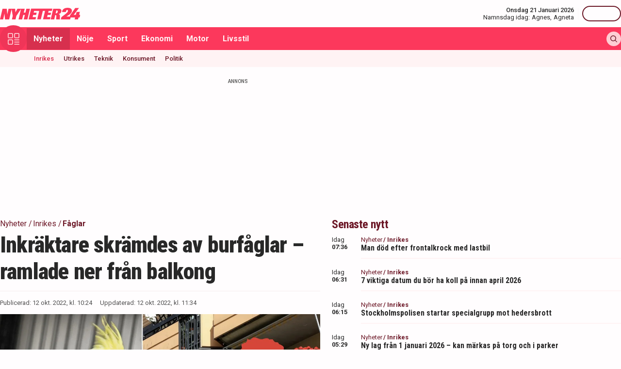

--- FILE ---
content_type: text/html; charset=utf-8
request_url: https://nyheter24.se/nyheter/inrikes/1088304-inkraktare-skramdes-av-burfaglar-ramlade-ner-fran-balkong
body_size: 28169
content:
<!DOCTYPE html><html lang="sv"><head><script>(function(w,i,g){w[g]=w[g]||[];if(typeof w[g].push=='function')w[g].push(i)})
(window,'GTM-MNB5DK7','google_tags_first_party');</script><script>(function(w,d,s,l){w[l]=w[l]||[];(function(){w[l].push(arguments);})('set', 'developer_id.dYzg1YT', true);
		w[l].push({'gtm.start':new Date().getTime(),event:'gtm.js'});var f=d.getElementsByTagName(s)[0],
		j=d.createElement(s);j.async=true;j.src='/n24metrics/';
		f.parentNode.insertBefore(j,f);
		})(window,document,'script','dataLayer');</script><meta charSet="utf-8"/><meta name="viewport" content="width=device-width, initial-scale=1, minimum-scale=1, maximum-scale=5, user-scalable=yes"/><link rel="preload" as="image" imageSrcSet="https://nyheter24.se/cdn-cgi/image/width=640,format=webp,quality=80/https://cdn01.nyheter24.se/2afbf5c204b004a3020000010068050b03/2022/10/12/1891210/fall-balkong-fagel.png 640w, https://nyheter24.se/cdn-cgi/image/width=828,format=webp,quality=80/https://cdn01.nyheter24.se/2afbf5c204b004a3020000010068050b03/2022/10/12/1891210/fall-balkong-fagel.png 828w, https://nyheter24.se/cdn-cgi/image/width=1080,format=webp,quality=80/https://cdn01.nyheter24.se/2afbf5c204b004a3020000010068050b03/2022/10/12/1891210/fall-balkong-fagel.png 1080w, https://nyheter24.se/cdn-cgi/image/width=1200,format=webp,quality=80/https://cdn01.nyheter24.se/2afbf5c204b004a3020000010068050b03/2022/10/12/1891210/fall-balkong-fagel.png 1200w" imageSizes="(max-width: 640px) 100vw, (max-width: 1024px) 100vw, 100vw" fetchPriority="high"/><link rel="stylesheet" href="/_next/static/css/4c337600349a11ad.css" data-precedence="next"/><link rel="stylesheet" href="/_next/static/css/f361991f2ebaa686.css" data-precedence="next"/><link rel="preload" as="script" fetchPriority="low" href="/_next/static/chunks/webpack-5d5fc62779abe67d.js"/><script src="/_next/static/chunks/4bd1b696-c023c6e3521b1417.js" async=""></script><script src="/_next/static/chunks/255-cb395327542b56ef.js" async=""></script><script src="/_next/static/chunks/main-app-01c315f28e3eab6e.js" async=""></script><script src="/_next/static/chunks/619-ba102abea3e3d0e4.js" async=""></script><script src="/_next/static/chunks/356-d853f3972ca08013.js" async=""></script><script src="/_next/static/chunks/830-c8178863cd88279a.js" async=""></script><script src="/_next/static/chunks/500-9e7498cf377e31d0.js" async=""></script><script src="/_next/static/chunks/246-7df68572a3451c60.js" async=""></script><script src="/_next/static/chunks/895-d0916f9494eeddc2.js" async=""></script><script src="/_next/static/chunks/app/(web)/layout-c42471e71cff5b9e.js" async=""></script><script src="/_next/static/chunks/app/(web)/error-5705392494e30386.js" async=""></script><script src="/_next/static/chunks/422-ba8daca21651a6f2.js" async=""></script><script src="/_next/static/chunks/app/(web)/%5B%5B...slug%5D%5D/page-03c0f33a5193803d.js" async=""></script><link rel="preload" href="https://lwadm.com/lw/pbjs?pid=de12c85c-9f18-47ef-aa5a-9ba4428900ec" as="script"/><meta name="next-size-adjust" content=""/><link rel="dns-prefetch" href="//fonts.googleapis.com"/><link rel="dns-prefetch" href="//fonts.gstatic.com"/><link rel="dns-prefetch" href="//www.googletagmanager.com"/><link rel="dns-prefetch" href="//lwadm.com"/><link rel="dns-prefetch" href="//macro.adnami.io"/><link rel="dns-prefetch" href="//applets.ebxcdn.com"/><link rel="dns-prefetch" href="//cl-eu4.k5a.io"/><link rel="dns-prefetch" href="//content.viralize.tv"/><link rel="dns-prefetch" href="//api.viralize.tv"/><link rel="dns-prefetch" href="//www.gravatar.com"/><link rel="dns-prefetch" href="//cdn.pushalert.co"/><link rel="dns-prefetch" href="//www.facebook.com"/><link rel="dns-prefetch" href="//x.com"/><link rel="dns-prefetch" href="//news.nyheter24.se"/><link rel="dns-prefetch" href="//admin.nyheter24.se"/><link rel="dns-prefetch" href="//verity.lifeofsvea.se"/><link rel="dns-prefetch" href="//lifeofsvea.se"/><link rel="dns-prefetch" href="//svenskanamn.alltforforaldrar.se"/><meta name="theme-color" content="#ffffff"/><title>Inkräktare skrämdes av burfåglar – ramlade ner från balkong</title><meta name="description" content="En man tog sig in i en lägenhet i Katrineholm. Där blev han så skrämd av några burfåglar – att han föll ner från en balkong."/><meta name="robots" content="noarchive, max-video-preview:-1, max-image-preview:large, max-snippet:-1"/><meta name="msvalidate.01" content="D2FCE58859029D47131359945DDE0B0B"/><meta name="fb:pages" content="112920858743936"/><meta name="article:publisher" content="https://www.facebook.com/nyheter24"/><meta name="mrf:tags" content="contentType:article"/><meta name="article:subsection" content="Inrikes"/><link rel="canonical" href="https://nyheter24.se/nyheter/inrikes/1088304-inkraktare-skramdes-av-burfaglar-ramlade-ner-fran-balkong"/><link rel="alternate" type="application/rss+xml" title="Nyheter24: Inrikes" href="https://rss.nyheter24.se/nyheter/inrikes/1088304-inkraktare-skramdes-av-burfaglar-ramlade-ner-fran-balkong"/><link rel="alternate" type="application/rss+xml" title="Nyheter24: Inkräktare skrämdes av burfåglar – ramlade ner från balkong " href="https://rss.nyheter24.se/nyheter/inrikes/1088304-inkraktare-skramdes-av-burfaglar-ramlade-ner-fran-balkong"/><meta name="apple-itunes-app" content="app-id=501678398"/><meta property="fb:app_id" content="257102857732918"/><meta name="google-site-verification" content="1kQ90AuGxGWtitCY0REJyw-oFlhiGN-nhyrZr2Bb0zU"/><meta property="og:title" content="Man bröt sig in i lägenhet – skrämdes av burfåglar och ramlade ner från balkong"/><meta property="og:description" content="En man tog av okänd anledning sig in i en lägenhet i Katrineholm. Där blev han så skrämd av några burfåglar – att han föll ner från en balkong."/><meta property="og:url" content="https://nyheter24.se/nyheter/inrikes/1088304-inkraktare-skramdes-av-burfaglar-ramlade-ner-fran-balkong"/><meta property="og:image" content="https://cdn01.nyheter24.se/2afbf5c204b004a3020000010068050b03/2022/10/12/1891210/fall-balkong-fagel.png"/><meta property="og:image:width" content="1200"/><meta property="og:image:height" content="675"/><meta property="og:type" content="article"/><meta property="article:published_time" content="2022-10-12T08:24:47.000Z"/><meta property="article:author" content="Alma Yttergren"/><meta property="article:section" content="Nyheter"/><meta property="article:tag" content="Fåglar"/><meta property="article:tag" content="Balkong"/><meta name="twitter:card" content="summary_large_image"/><meta name="twitter:title" content="Man bröt sig in i lägenhet – skrämdes av burfåglar och ramlade ner från balkong"/><meta name="twitter:description" content="En man tog av okänd anledning sig in i en lägenhet i Katrineholm. Där blev han så skrämd av några burfåglar – att han föll ner från en balkong."/><meta name="twitter:image:type" content="image/png"/><meta name="twitter:image:width" content="1200"/><meta name="twitter:image:height" content="675"/><meta name="twitter:image:alt" content="Nyheter24"/><meta name="twitter:image" content="https://nyheter24.se/twitter-image-xgl6v7.png?321dafc7c671d59e"/><link rel="icon" href="/favicon.ico" type="image/x-icon" sizes="256x256"/><link rel="icon" href="/icon-xgl6v7.svg?24550c4bbb67fed8" type="image/svg+xml" sizes="any"/><link rel="apple-touch-icon" href="/apple-icon-xgl6v7.png?5856f537e80acdba" type="image/png" sizes="512x512"/><script>(self.__next_s=self.__next_s||[]).push(["https://lwadm.com/lw/pbjs?pid=de12c85c-9f18-47ef-aa5a-9ba4428900ec",{}])</script><script>(self.__next_s=self.__next_s||[]).push([0,{"async":true,"children":"var lwhb = lwhb || {cmd:[]};","id":"livewrapped"}])</script><script>(self.__next_s=self.__next_s||[]).push([0,{"async":true,"children":"window.googletag = window.googletag || { cmd: [] };","id":"gpt"}])</script><script>(self.__next_s=self.__next_s||[]).push([0,{"children":"\n                (function(){    window.__gpp_addFrame=function(e) {\n                        if(!window.frames[e]){\n                            if(document.body){\n                                var t=document.createElement(\"iframe\");\n                                t.style.cssText=\"display:none\";\n                                t.name=e;\n                                document.body.appendChild(t)}\n                            else{\n                                window.setTimeout(window.__gpp_addFrame,10,e)\n                            }\n                        }\n                    };\n                    window.__gpp_stub=function(){\n                        var e=arguments;\n                        __gpp.queue=__gpp.queue||[];\n                        __gpp.events=__gpp.events||[];\n                        if(!e.length||e.length==1&&e[0]==\"queue\"){return __gpp.queue}\n                        if(e.length==1&&e[0]==\"events\"){return __gpp.events}\n                        var t=e[0];\n                        var p=e.length>1?e[1]:null;\n                        var s=e.length>2?e[2]:null;\n                        if(t===\"ping\"){\n                            p({gppVersion:\"1.1\",cmpStatus:\"stub\",cmpDisplayStatus:\"hidden\",signalStatus:\"not ready\",supportedAPIs:[\"2:tcfeuv2\",\"5:tcfcav1\",\"6:uspv1\",\"7:usnat\",\"8:usca\",\"9:usva\",\"10:usco\",\"11:usut\",\"12:usct\"],cmpId:\"7\",sectionList:[],applicableSections:[],gppString:\"\",parsedSections:{}}, true)}\n                        else if(t===\"addEventListener\"){\n                            if(!(\"lastId\"in __gpp)){__gpp.lastId=0}__gpp.lastId++;\n                            var n=__gpp.lastId;__gpp.events.push({id:n,callback:p,parameter:s});\n                            p({eventName:\"listenerRegistered\",listenerId:n,data:true,pingData:{gppVersion:\"1.1\",cmpStatus:\"stub\",cmpDisplayStatus:\"hidden\",signalStatus:\"not ready\",supportedAPIs:[\"2:tcfeuv2\",\"5:tcfcav1\",\"6:uspv1\",\"7:usnat\",\"8:usca\",\"9:usva\",\"10:usco\",\"11:usut\",\"12:usct\"],cmpId:\"7\",sectionList:[],applicableSections:[],gppString:\"\",parsedSections:{}}},true)}\n                        else if(t===\"removeEventListener\"){\n                            var a=false;\n                            for(var i=0;i<__gpp.events.length;i++){\n                                if(__gpp.events[i].id==s){__gpp.events.splice(i,1);a=true;break}}\n                            p({eventName:\"listenerRemoved\",listenerId:s,data:a,pingData:{gppVersion:\"1.1\",cmpStatus:\"stub\",cmpDisplayStatus:\"hidden\",signalStatus:\"not ready\",supportedAPIs:[\"2:tcfeuv2\",\"5:tcfcav1\",\"6:uspv1\",\"7:usnat\",\"8:usca\",\"9:usva\",\"10:usco\",\"11:usut\",\"12:usct\"],cmpId:\"7\",sectionList:[],applicableSections:[],gppString:\"\",parsedSections:{}}},true)}\n                        else if(t===\"hasSection\"){p(false,true)}\n                        else if(t===\"getSection\"||t===\"getField\"){\n                            p(null,true)}else{__gpp.queue.push([].slice.apply(e))}};\n                    window.__gpp_msghandler=function(s){\n                        var n=typeof s.data===\"string\";\n                        try{var e=n?JSON.parse(s.data):s.data}catch(t){var e=null}\n                        if(typeof e===\"object\"&&e!==null&&\"__gppCall\"in e){\n                            var a=e.__gppCall;window.__gpp(a.command,function(e,t){\n                                var p={__gppReturn:{returnValue:e,success:t,callId:a.callId}};\n                                s.source.postMessage(n?JSON.stringify(p):p,\"*\")},\"parameter\"in a?a.parameter:null,\"version\"in a?a.version:\"1.1\")}};\n                    if(!(\"__gpp\"in window)||typeof window.__gpp!==\"function\"){\n                        window.__gpp=window.__gpp_stub;\n                        window.addEventListener(\"message\",window.__gpp_msghandler,false);\n                        window.__gpp_addFrame(\"__gppLocator\")}\n                })();\n              ","id":"lwhb-setup"}])</script><script src="/_next/static/chunks/polyfills-42372ed130431b0a.js" noModule=""></script></head><body class="__variable_0cb770 __variable_d3e4d6 bg-white text-black-500"><div hidden=""><!--$--><!--/$--></div><style>#nprogress{pointer-events:none}#nprogress .bar{background:#fc385c;position:fixed;z-index:1600;top: 0;left:0;width:100%;height:3px}#nprogress .peg{display:block;position:absolute;right:0;width:100px;height:100%;box-shadow:0 0 10px #fc385c,0 0 5px #fc385c;opacity:1;-webkit-transform:rotate(3deg) translate(0px,-4px);-ms-transform:rotate(3deg) translate(0px,-4px);transform:rotate(3deg) translate(0px,-4px)}#nprogress .spinner{display:block;position:fixed;z-index:1600;top: 15px;right:15px}#nprogress .spinner-icon{width:18px;height:18px;box-sizing:border-box;border:2px solid transparent;border-top-color:#fc385c;border-left-color:#fc385c;border-radius:50%;-webkit-animation:nprogress-spinner 400ms linear infinite;animation:nprogress-spinner 400ms linear infinite}.nprogress-custom-parent{overflow:hidden;position:relative}.nprogress-custom-parent #nprogress .bar,.nprogress-custom-parent #nprogress .spinner{position:absolute}@-webkit-keyframes nprogress-spinner{0%{-webkit-transform:rotate(0deg)}100%{-webkit-transform:rotate(360deg)}}@keyframes nprogress-spinner{0%{transform:rotate(0deg)}100%{transform:rotate(360deg)}}</style><div class="sticky top-0 z-20"><header class="bg-white"><div class="container h-14 px-2.5 lg:px-0 flex items-center justify-between"><div class="w-[100px] lg:hidden"></div><a href="/"><div class="relative w-[166px] h-[24px]"><img alt="Nyheter24" loading="lazy" decoding="async" data-nimg="fill" style="position:absolute;height:100%;width:100%;left:0;top:0;right:0;bottom:0;color:transparent" src="/images/logo_n24.svg"/></div></a><div class="hidden lg:flex items-center space-x-2"><div class="text-right"><div class="text-small-500">Onsdag 21 Januari 2026</div><div class="space-x-1 flex justify-end"><a class="text-small-400 hover:underline" target="_blank" href="https://svenskanamn.alltforforaldrar.se/namnsdag">Namnsdag idag:</a><a class="text-small-400 hover:underline" target="_blank" href="https://svenskanamn.alltforforaldrar.se/visa/agnes">Agnes<!-- -->,</a><a class="text-small-400 hover:underline" target="_blank" href="https://svenskanamn.alltforforaldrar.se/visa/agneta">Agneta</a></div></div><div class="border-l h-6 mx-2" aria-hidden="true"></div><div class="flex items-center w-20 justify-end"><div class="button-small text-transparent w-20 h-8"></div></div></div><div class="w-[100px] flex space-x-2 lg:hidden justify-end"><div class="button-icon-medium"></div></div></div></header><nav class="bg-folly-500"><div class="container flex items-center pl-2.5 lg:pl-0"><button aria-label="Meny" class="my-[-16.5px] button-icon-large bg-folly-600 hover:bg-static-folly-700 text-static-folly-200 menu-button-optimized transition-optimized"><svg xmlns="http://www.w3.org/2000/svg" width="24" height="24" fill="none" viewBox="0 0 24 24"><g fill="currentColor" clip-path="url(#clip0_9_35)"><path d="M2.571 10.768h5.625a2.574 2.574 0 002.572-2.572V2.571A2.574 2.574 0 008.196 0H2.571A2.574 2.574 0 000 2.571v5.625a2.574 2.574 0 002.571 2.572zM1.714 2.57c0-.472.384-.857.857-.857h5.625c.473 0 .858.385.858.857v5.625a.858.858 0 01-.858.858H2.571a.858.858 0 01-.857-.858V2.571zM21.429 0h-5.625a2.574 2.574 0 00-2.572 2.571v5.625a2.574 2.574 0 002.572 2.572h5.625A2.574 2.574 0 0024 8.196V2.571A2.574 2.574 0 0021.429 0zm.857 8.196a.858.858 0 01-.857.858h-5.625a.858.858 0 01-.858-.858V2.571c0-.472.385-.857.857-.857h5.626c.473 0 .857.385.857.857v5.625zM2.571 24h5.625a2.574 2.574 0 002.572-2.571v-5.625a2.574 2.574 0 00-2.572-2.572H2.571A2.574 2.574 0 000 15.804v5.625A2.574 2.574 0 002.571 24zm-.857-8.196c0-.473.384-.857.857-.857h5.625c.473 0 .858.384.858.857v5.625a.858.858 0 01-.858.857H2.571a.858.858 0 01-.857-.857v-5.625zM23.143 22.286h-9.054a.857.857 0 100 1.714h9.054a.857.857 0 100-1.714zM23.143 13.232h-9.054a.857.857 0 100 1.715h9.054a.857.857 0 100-1.715zM23.143 17.759h-9.054a.857.857 0 100 1.714h9.054a.857.857 0 100-1.714z"></path></g><defs><clipPath id="clip0_9_35"><path fill="#fff" d="M0 0H24V24H0z"></path></clipPath></defs></svg></button><div class="flex-1 whitespace-nowrap overflow-x-auto no-scrollbar transition-opacity opacity-100"><a target="_self" class="text-body-700 inline-block py-2.5 px-3.5 hover:bg-folly-700 text-[#FFF4F5] hover-optimized transition-optimized bg-folly-700" href="/nyheter">Nyheter</a><a target="_self" class="text-body-700 inline-block py-2.5 px-3.5 hover:bg-folly-700 text-[#FFF4F5] hover-optimized transition-optimized" href="/noje">Nöje</a><a target="_self" class="text-body-700 inline-block py-2.5 px-3.5 hover:bg-folly-700 text-[#FFF4F5] hover-optimized transition-optimized" href="/sport">Sport</a><a target="_self" class="text-body-700 inline-block py-2.5 px-3.5 hover:bg-folly-700 text-[#FFF4F5] hover-optimized transition-optimized" href="/nyheter/ekonomi">Ekonomi</a><a target="_self" class="text-body-700 inline-block py-2.5 px-3.5 hover:bg-folly-700 text-[#FFF4F5] hover-optimized transition-optimized" href="/nyheter/motor">Motor</a><a target="_self" class="text-body-700 inline-block py-2.5 px-3.5 hover:bg-folly-700 text-[#FFF4F5] hover-optimized transition-optimized" href="/livsstil">Livsstil</a></div><div class="space-x-2 hidden lg:flex items-center"><form class="h-full"><input placeholder="Sök på Nyheter24.se" class="bg-static-white px-2 mt-2 py-1 text-body-300 text-folly-950 placeholder:text-folly-950 rounded-lg search-input-optimized transition-optimized opacity-0 w-0" value=""/></form><button aria-label="Sök" class="button-icon-small p-2"><svg xmlns="http://www.w3.org/2000/svg" width="20" height="20" fill="none" viewBox="0 0 20 20"><path fill="currentColor" fill-rule="evenodd" d="M13.762 15.176a8.5 8.5 0 111.414-1.414l4.531 4.53a1 1 0 01-1.414 1.415l-4.531-4.531zM15 8.5a6.5 6.5 0 11-13 0 6.5 6.5 0 0113 0z" clip-rule="evenodd"></path></svg></button></div></div></nav></div><nav class="bg-folly-50"><div class="container pl-2.5 lg:pl-[60px]"><div class="whitespace-nowrap overflow-x-auto no-scrollbar"><a target="_self" class="inline-block p-2.5 text-small-500 hover:text-folly-700 text-folly-700" href="/nyheter/inrikes">Inrikes</a><a target="_self" class="inline-block p-2.5 text-small-500 hover:text-folly-700 text-folly-950" href="/nyheter/utrikes">Utrikes</a><a target="_self" class="inline-block p-2.5 text-small-500 hover:text-folly-700 text-folly-950" href="/nyheter/teknik">Teknik</a><a target="_self" class="inline-block p-2.5 text-small-500 hover:text-folly-700 text-folly-950" href="/nyheter/konsument">Konsument</a><a target="_self" class="inline-block p-2.5 text-small-500 hover:text-folly-700 text-folly-950" href="/nyheter/politik">Politik</a></div></div></nav><div><div class="flex justify-center" style="min-height:auto"><div id="nyheter24_desktop-rm__R_4ilubqeivb_"></div></div></div><div><script type="application/ld+json">
[
    {
    "@context": "https://schema.org",
    "@type": "BreadcrumbList",
    "itemListElement": [
                        {
            "@type": "ListItem",
            "position": 1,
            "name": "Nyheter",
                        
            "item": "https://nyheter24.se/nyheter/"
        
                    }
                ,
                    {
            "@type": "ListItem",
            "position": 2,
            "name": "Inrikes",
                        
            "item": "https://nyheter24.se/nyheter/inrikes/"
        
                    }
                ,
                    {
            "@type": "ListItem",
            "position": 3,
            "name": "Fåglar",
                        
            "item": "https://nyheter24.se/etikett/faglar"
        
                    }
            ]
},
    
{
    "@context": "https://schema.org",
    "@type": "NewsArticle",
        "mainEntityOfPage": "https://nyheter24.se/nyheter/inrikes/1088304-inkraktare-skramdes-av-burfaglar-ramlade-ner-fran-balkong",
        "headline": "Inkräktare skrämdes av burfåglar – ramlade ner från balkong ",
    "datePublished": "2022-10-12T10:24:47+02:00",
    "dateModified": "2022-10-12T11:34:18+02:00",
    "description": "En man tog sig in i en lägenhet i Katrineholm. Där blev han så skrämd av några burfåglar – att han föll ner från en balkong.",
    "wordCount":104,
    "articleSection":"Inrikes",
    "keywords":"Fåglar, Balkong",
    "isAccessibleForFree": true,
            "author":         {
        "@context":"https://schema.org",
        "@type": "Person",
        "name": "Alma Yttergren",
        "url": "https://nyheter24.se/profil/alma.yttergren",
        "email": "alma.yttergren@nyheter24.se",
        "description":"Alma Yttergren f\u00f6ddes 1983 i Stockholm. Tidigare sportjournalist som numera jobbar som nyhetsreporter. Skriver mest inrikes, men ocks\u00e5 lite privatekonomi och en och annan sportnyhet. Har studerat journalistik p\u00e5 S\u00f6dert\u00f6rns H\u00f6gskola och historia p\u00e5 H\u00f6gskolan p\u00e5 Gotland.",
        "jobTitle": "Reporter",
        "worksFor": {
            "@type": "Organization",
            "name": "Nyheter24"
        }
    }
,
        "publisher": {
    "@type": "NewsMediaOrganization",
        "foundingDate":"2008-09-30",
        "name": "Nyheter24",
    "url": "https://nyheter24.se",
    "logo": {
        "@type": "ImageObject",
        "@context":"https://schema.org",
        "url": "https://static.nyheter24.se/gfx/n24_aligned_red_logo.svg",
        "width": 980,
        "height": 131.1    }
        ,
    "sameAs":[
        "https://sv.wikipedia.org/wiki/Nyheter24",
        "https://www.youtube.com/c/nyheter24",
        "https://www.facebook.com/nyheter24",
        "https://twitter.com/Nyheter24",
        "https://www.instagram.com/nyheter24",
        "https://www.tiktok.com/@nyheter24"
    ],
    "publishingPrinciples":"https://nyheter24.se/om/1201172-nyheter24-policy#publishingPrinciples",
    "ethicsPolicy":"https://nyheter24.se/om/1201172-nyheter24-policy#ethicsPolicy",
    "masthead":"https://nyheter24.se/om/om-nyheter24/",
    "diversityPolicy":"https://nyheter24.se/om/1201172-nyheter24-policy#diversityPolicy",
    "correctionsPolicy":"https://nyheter24.se/om/1201172-nyheter24-policy#correctionsPolicy",
    "unnamedSourcesPolicy":"https://nyheter24.se/om/1201172-nyheter24-policy#unnamedSourcesPolicy",
    "missionCoveragePrioritiesPolicy":"https://nyheter24.se/om/om-nyheter24/"
    },
    "image": {
    "@type": "ImageObject",
    "url": "https://cdn01.nyheter24.se/2afbf5c204b004a3020000010068050b03/2022/10/12/1891210/fall-balkong-fagel.png",
    "width": 1200,
    "height": 675
}

    }]
</script></div><div class="container pt-2.5 lg:pt-6"><div class="grid gap-6 grid-cols-1 lg:grid-cols-[980px]"><div><div class="mb-5 lg:mb-6"><div><div class="text-[10px] text-black-450 font-medium leading-120 text-center uppercase">Annons</div><div class="flex justify-center" style="min-height:250px"><div id="nyheter24_desktop-panorama-0__R_2qmlubqeivb_"></div></div></div></div></div></div><div class="grid gap-6 grid-cols-1 lg:grid-cols-[660px_auto] widescreen:grid-cols-[660px_300px_300px] [&amp;&gt;*:nth-child(2)]:hidden [&amp;&gt;*:nth-child(3)]:hidden lg:[&amp;&gt;*:nth-child(2)]:block widescreen:[&amp;&gt;*:nth-child(3)]:block"><div><div class="mb-5 lg:mb-6"><div><div style="height:1px;width:1px"></div><div class="px-2.5 lg:px-0 pb-5 lg:pb-4"><div class="mb-1"><div class="flex text-folly-950 space-x-0.5 flex-wrap"><a class="text-body-400" href="/nyheter"><span class="hover:underline">Nyheter</span> <!-- -->/</a><a class="text-body-400" href="/nyheter/inrikes"><span class="hover:underline">Inrikes</span> <!-- -->/</a><a class="text-body-700" href="/etikett/faglar"><span class="hover:underline">Fåglar</span> </a></div></div><h1 class="text-headline-h1 lg:text-[46px] mb-3">Inkräktare skrämdes av burfåglar – ramlade ner från balkong </h1><div class="border-t border-gray-500 pt-4"><div class="flex flex-col lg:flex-row text-small-400 text-black-450 space-y-1.5 lg:space-y-0 lg:space-x-4"><div>Publicerad: <!-- -->12 okt. 2022, kl. 10:24</div><div>Uppdaterad: <!-- -->12 okt. 2022, kl. 11:34</div></div></div></div><div class="space-y-5 lg:space-y-4"><figure><div class="aspect-w-16 aspect-h-9"><img alt="En fågelrädd inkräktare ramlade ner från en balkong. Genrebild." fetchPriority="high" loading="eager" decoding="async" data-nimg="fill" class="object-cover" style="position:absolute;height:100%;width:100%;left:0;top:0;right:0;bottom:0;color:transparent" sizes="(max-width: 640px) 100vw, (max-width: 1024px) 100vw, 100vw" srcSet="https://nyheter24.se/cdn-cgi/image/width=640,format=webp,quality=80/https://cdn01.nyheter24.se/2afbf5c204b004a3020000010068050b03/2022/10/12/1891210/fall-balkong-fagel.png 640w, https://nyheter24.se/cdn-cgi/image/width=828,format=webp,quality=80/https://cdn01.nyheter24.se/2afbf5c204b004a3020000010068050b03/2022/10/12/1891210/fall-balkong-fagel.png 828w, https://nyheter24.se/cdn-cgi/image/width=1080,format=webp,quality=80/https://cdn01.nyheter24.se/2afbf5c204b004a3020000010068050b03/2022/10/12/1891210/fall-balkong-fagel.png 1080w, https://nyheter24.se/cdn-cgi/image/width=1200,format=webp,quality=80/https://cdn01.nyheter24.se/2afbf5c204b004a3020000010068050b03/2022/10/12/1891210/fall-balkong-fagel.png 1200w" src="https://nyheter24.se/cdn-cgi/image/width=1200,format=webp,quality=80/https://cdn01.nyheter24.se/2afbf5c204b004a3020000010068050b03/2022/10/12/1891210/fall-balkong-fagel.png"/></div><figcaption class="figcaption">En fågelrädd inkräktare ramlade ner från en balkong. Genrebild.<!-- --> <!-- -->Foto: Claudio Bresciani/Ali Lorestani/TT</figcaption></figure><p id="video-jump-link" class="text-preamble lg:text-preamble-desktop px-2.5 lg:px-0">En man tog av okänd anledning sig in i en lägenhet i Katrineholm. Där blev han så skrämd av några burfåglar – att han föll ner från en balkong.</p><div class="mx-2.5 lg:mx-0 border-y border-gray-500 pb-4"><div class="flex flex-wrap"><a class="group flex space-x-2.5 items-center mr-4 mt-4" href="/profil/alma.yttergren"><div class="relative w-[30px] h-[30px]"><img alt="Alma Yttergren" loading="lazy" decoding="async" data-nimg="fill" class="object-cover rounded-full group-hover:opacity-75" style="position:absolute;height:100%;width:100%;left:0;top:0;right:0;bottom:0;color:transparent" sizes="(max-width: 640px) 15vw, (max-width: 1024px) 15vw, 15vw" srcSet="https://nyheter24.se/cdn-cgi/image/width=96,format=webp,quality=75/https://cdn01.nyheter24.se/838b1743024b004b00/profile/avatars/107176_1715607753.jpg 96w, https://nyheter24.se/cdn-cgi/image/width=128,format=webp,quality=75/https://cdn01.nyheter24.se/838b1743024b004b00/profile/avatars/107176_1715607753.jpg 128w, https://nyheter24.se/cdn-cgi/image/width=256,format=webp,quality=75/https://cdn01.nyheter24.se/838b1743024b004b00/profile/avatars/107176_1715607753.jpg 256w, https://nyheter24.se/cdn-cgi/image/width=384,format=webp,quality=75/https://cdn01.nyheter24.se/838b1743024b004b00/profile/avatars/107176_1715607753.jpg 384w, https://nyheter24.se/cdn-cgi/image/width=640,format=webp,quality=75/https://cdn01.nyheter24.se/838b1743024b004b00/profile/avatars/107176_1715607753.jpg 640w, https://nyheter24.se/cdn-cgi/image/width=828,format=webp,quality=75/https://cdn01.nyheter24.se/838b1743024b004b00/profile/avatars/107176_1715607753.jpg 828w, https://nyheter24.se/cdn-cgi/image/width=1080,format=webp,quality=75/https://cdn01.nyheter24.se/838b1743024b004b00/profile/avatars/107176_1715607753.jpg 1080w, https://nyheter24.se/cdn-cgi/image/width=1200,format=webp,quality=75/https://cdn01.nyheter24.se/838b1743024b004b00/profile/avatars/107176_1715607753.jpg 1200w" src="https://nyheter24.se/cdn-cgi/image/width=1200,format=webp,quality=75/https://cdn01.nyheter24.se/838b1743024b004b00/profile/avatars/107176_1715607753.jpg"/></div><div class="flex flex-wrap space-x-0.5 flex-1 group-hover:underline"><div class="text-small-700">Alma Yttergren<!-- -->,</div><div class="text-small-400">Reporter</div></div></a></div></div><div class="px-2.5 lg:px-0 min-h-[256px] lg:min-h-[518px]"><div class="min-h-[200px] lg:min-h-[371px]"></div></div><div class="mt-4"><div class="bg-folly-50 text-body-700 lg:text-center mb-5 p-4 font-normal leading-[150%]">Läs mer från Nyheter24 - vårt nyhetsbrev är kostnadsfritt<a href="#" class="text-white cursor-pointer text-sm leading-5 px-2 py-1 text-center lg:ml-3 block mt-2 lg:mt-0 lg:inline-block bg-folly-500 rounded font-bold w-[114px] lg:w-auto lg:leading-normal">Prenumerera</a></div></div><div class="border-y border-gray-500 py-5 mx-2.5 lg:mx-0"><div class="flex space-x-2"><a aria-label="Se kommentarer" class="w-[44px] h-[44px] flex-center bg-folly-950 rounded-full text-static-white" href="#comments-1088304"><svg xmlns="http://www.w3.org/2000/svg" fill="none" viewBox="0 0 24 24" stroke-width="1.5" stroke="currentColor" class="size-6"><path stroke-linecap="round" stroke-linejoin="round" d="M7.5 8.25h9m-9 3H12m-9.75 1.51c0 1.6 1.123 2.994 2.707 3.227 1.129.166 2.27.293 3.423.379.35.026.67.21.865.501L12 21l2.755-4.133a1.14 1.14 0 0 1 .865-.501 48.172 48.172 0 0 0 3.423-.379c1.584-.233 2.707-1.626 2.707-3.228V6.741c0-1.602-1.123-2.995-2.707-3.228A48.394 48.394 0 0 0 12 3c-2.392 0-4.744.175-7.043.513C3.373 3.746 2.25 5.14 2.25 6.741v6.018Z"></path></svg></a><a aria-label="Dela på X" rel="noopener noreferrer" target="_blank" class="w-[44px] h-[44px] flex-center bg-black-800 rounded-full text-static-white" href="http://x.com/intent/tweet?text=Inkräktare skrämdes av burfåglar – ramlade ner från balkong &amp;url=https%3A%2F%2Fnyheter24.se%2Fnyheter%2Finrikes%2F1088304-inkraktare-skramdes-av-burfaglar-ramlade-ner-fran-balkong"><svg xmlns="http://www.w3.org/2000/svg" viewBox="0 0 512 512" fill="currentColor" class="w-[16px] h-[16px]"><path d="M389.2 48h70.6L305.6 224.2 487 464H345L233.7 318.6 106.5 464H35.8l164.9-188.5L26.8 48h145.6l100.5 132.9zm-24.8 373.8h39.1L151.1 88h-42z"></path></svg></a><a aria-label="Dela på Facebook" rel="noopener noreferrer" target="_blank" class="w-[44px] h-[44px] flex-center bg-[#0866FF] rounded-full text-static-white" href="http://www.facebook.com/sharer.php?u=https%3A%2F%2Fnyheter24.se%2Fnyheter%2Finrikes%2F1088304-inkraktare-skramdes-av-burfaglar-ramlade-ner-fran-balkong"><svg xmlns="http://www.w3.org/2000/svg" width="16" height="16" fill="none" viewBox="0 0 16 16" class="w-[16px] h-[16px]"><g clip-path="url(#clip0_608_1805)"><path fill="currentColor" d="M16 8a8 8 0 1 0-9.932 7.765v-5.32h-1.65V8h1.65V6.947c0-2.723 1.232-3.985 3.905-3.985.507 0 1.382.1 1.74.198v2.216c-.19-.02-.518-.03-.925-.03-1.312 0-1.818.498-1.818 1.79V8h2.613l-.45 2.445H8.97v5.496A8 8 0 0 0 16 8"></path></g><defs><clipPath id="clip0_608_1805"><path fill="#fff" d="M0 0h16v16H0z"></path></clipPath></defs></svg></a><button aria-label="Kopiera länk till urklipp" class="flex items-center bg-folly-500 rounded-full text-static-white px-4 py-2.5 space-x-2.5 font-medium"><svg xmlns="http://www.w3.org/2000/svg" width="16" height="16" fill="none" viewBox="0 0 16 16" class="w-[16px] h-[16px]"><g fill="currentColor" clip-path="url(#clip0_608_1812)"><path d="m8.612 11.06-2.448 2.448a2.6 2.6 0 0 1-3.672 0 2.58 2.58 0 0 1-.76-1.836c0-.693.27-1.345.76-1.836L4.94 7.388a.866.866 0 0 0-1.224-1.224L1.268 8.612h-.001A4.3 4.3 0 0 0 0 11.673a4.3 4.3 0 0 0 1.268 3.06 4.31 4.31 0 0 0 3.06 1.266 4.31 4.31 0 0 0 3.06-1.266l2.448-2.448a.866.866 0 0 0-1.224-1.224M16 4.328a4.3 4.3 0 0 0-1.268-3.06 4.333 4.333 0 0 0-6.12 0L6.164 3.716A.866.866 0 1 0 7.388 4.94l2.448-2.448a2.6 2.6 0 0 1 3.672 0c.49.49.76 1.142.76 1.836a2.58 2.58 0 0 1-.76 1.836L11.06 8.612a.865.865 0 1 0 1.224 1.224l2.448-2.448A4.3 4.3 0 0 0 16 4.327"></path><path d="M4.94 11.06a.863.863 0 0 0 1.224 0l4.896-4.896A.865.865 0 1 0 9.836 4.94L4.94 9.836a.866.866 0 0 0 0 1.224"></path></g><defs><clipPath id="clip0_608_1812"><path fill="#fff" d="M0 0h16v16H0z"></path></clipPath></defs></svg><span>Länk</span></button></div><div class="border-b0 border-gray-500 mt-4 mx-2.5 lg:mx-0"><div class="flex flex-wrap tags-content"><h3 class="text-folly-950 mr-2 font-semibold">Ämne<!-- -->n<!-- -->:</h3><a class="mr-2" href="/etikett/faglar">Fåglar<!-- -->, </a><a class="mr-2" href="/etikett/balkong">Balkong</a></div></div></div><div class="article-content relative"><div class="content px-2.5 lg:px-0"><p>Det var p&#xe5; tisdagskv&#xe4;llen som en man befann sig i en l&#xe4;genhet i Valla i Katrineholms kommun, d&#xe4;r han inte h&#xf6;rde hemma, skriver SVT S&#xf6;rmland.&#xa0;</p></div><div class="content px-2.5 lg:px-0"><p>I l&#xe4;genheten fanns burf&#xe5;glar som skr&#xe4;mde slag p&#xe5; inkr&#xe4;ktaren, som blev s&#xe5; r&#xe4;dd att han sprang ut p&#xe5; balkongen och ramlade ner fr&#xe5;n den &#x2013; ett fall p&#xe5; flera meter.</p></div><div class="mb-4 lg:mb-5 px-2.5 mx-2.5 lg:mx-0 rounded-full lg:px-0 border-solid border-black-400 bg-folly-50 border-2 leading-[36px] "><a target="_blank" class="block w-full text-center" id="google-subscribe-link" href="https://profile.google.com/cp/CgwvZy8xMWR5anlzejM"><span class="text-[14px] leading-[22px] font-semibold"><img alt="Google Subscribe" loading="lazy" width="14" height="14" decoding="async" data-nimg="1" class="m-0 mr-2 inline-block mt-[-3px]" style="color:transparent" src="/images/google.svg"/>Klicka här för att följa oss på Google</span></a></div><div class="content px-2.5 lg:px-0"><p>&#x2013; Vad jag f&#xf6;rst&#xe5;r s&#xe5; var v&#xe4;l den h&#xe4;r m&#xe4;nniskan r&#xe4;dd f&#xf6;r f&#xe5;glar eller i ett skick som gjorde att f&#xe5;glar &#xe4;r skr&#xe4;mmande, s&#xe4;ger polisens presstalesperson <strong>Johnny Gustavsson</strong> till <a href="https://www.svt.se/nyheter/lokalt/sormland/inkraktare-skramdes-av-burfaglar-fick-foras-till-sjukhus-efter-fall-fran-balkong-1" target="_blank" rel="noopener">SVT S&#xf6;rmland.</a><br></p></div><div class="content px-2.5 lg:px-0"><p>Mannen fick f&#xf6;ras till sjukhus med ambulans, men var d&#xe5; vaken och talbar. Han misst&#xe4;nks nu f&#xf6;r hemfridsbrott.</p></div></div><div class="px-2.5 lg:px-0"><div><h3 class="text-headline-h3 text-folly-950 mb-2.5 scroll-mt-28 lg:scroll-mt-36">Kommentarer</h3><div class="space-y-4"><div class="bg-gray-200 rounded-lg p-5 h-24 animate-pulse" style="height:6.35rem"></div></div></div></div><div class="pl-2.5 lg:pl-0"><div><h3 class="text-folly-950 text-headline-h3 mb-2.5">Läs vidare</h3><div class="relative overflow-hidden"><div class="overflow-x-auto no-scrollbar snap-x snap-mandatory [&amp;&gt;*]:snap-start flex [&amp;&gt;*]:shrink-0 [&amp;&gt;*]:mr-2.5 [&amp;&gt;*]:w-2/5 md:[&amp;&gt;*]:w-1/3 lg:[&amp;&gt;*]:w-1/4"><a class="relative group rounded-sm overflow-hidden bg-folly-50" href="/nyheter/inrikes/1452961-pappan-sa-lever-maja-i-dag-friades-for-mordet-pa-tove"><div class="aspect-w-16 aspect-h-9"><img alt="Omslaget till Min dotter och mordet i Vetlanda och Görgen Hellman" loading="lazy" decoding="async" data-nimg="fill" class="object-cover group-hover:opacity-75" style="position:absolute;height:100%;width:100%;left:0;top:0;right:0;bottom:0;color:transparent" sizes="(max-width: 640px) 33vw, (max-width: 1024px) 33vw, 33vw" srcSet="https://nyheter24.se/cdn-cgi/image/width=256,format=webp,quality=75/https://cdn01.nyheter24.se/b378138e04b004a30200000000b004a302/2026/01/16/2324338/gorgen-hellman-dotter-maja-friades-for-mordet-pa-tove-i-vetlanda.jpg 256w, https://nyheter24.se/cdn-cgi/image/width=384,format=webp,quality=75/https://cdn01.nyheter24.se/b378138e04b004a30200000000b004a302/2026/01/16/2324338/gorgen-hellman-dotter-maja-friades-for-mordet-pa-tove-i-vetlanda.jpg 384w, https://nyheter24.se/cdn-cgi/image/width=640,format=webp,quality=75/https://cdn01.nyheter24.se/b378138e04b004a30200000000b004a302/2026/01/16/2324338/gorgen-hellman-dotter-maja-friades-for-mordet-pa-tove-i-vetlanda.jpg 640w, https://nyheter24.se/cdn-cgi/image/width=828,format=webp,quality=75/https://cdn01.nyheter24.se/b378138e04b004a30200000000b004a302/2026/01/16/2324338/gorgen-hellman-dotter-maja-friades-for-mordet-pa-tove-i-vetlanda.jpg 828w, https://nyheter24.se/cdn-cgi/image/width=1080,format=webp,quality=75/https://cdn01.nyheter24.se/b378138e04b004a30200000000b004a302/2026/01/16/2324338/gorgen-hellman-dotter-maja-friades-for-mordet-pa-tove-i-vetlanda.jpg 1080w, https://nyheter24.se/cdn-cgi/image/width=1200,format=webp,quality=75/https://cdn01.nyheter24.se/b378138e04b004a30200000000b004a302/2026/01/16/2324338/gorgen-hellman-dotter-maja-friades-for-mordet-pa-tove-i-vetlanda.jpg 1200w" src="https://nyheter24.se/cdn-cgi/image/width=1200,format=webp,quality=75/https://cdn01.nyheter24.se/b378138e04b004a30200000000b004a302/2026/01/16/2324338/gorgen-hellman-dotter-maja-friades-for-mordet-pa-tove-i-vetlanda.jpg"/></div><div class="p-2.5"><div class="flex text-folly-950 space-x-0.5"><div class="text-small-400">Nyheter<!-- --> /</div><div class="text-small-700">Inrikes</div></div><h4 class="text-headline-h4 group-hover:underline">Pappan: Så lever Maja i dag – friades för mordet på Tove</h4></div></a><a class="relative group rounded-sm overflow-hidden bg-folly-50" href="/nyheter/inrikes/1452428-varning-for-kraftigt-snofall-har-vantas-25-centimeter"><div class="aspect-w-16 aspect-h-9"><img alt="snöplöjning och olycka i snön. " loading="lazy" decoding="async" data-nimg="fill" class="object-cover group-hover:opacity-75" style="position:absolute;height:100%;width:100%;left:0;top:0;right:0;bottom:0;color:transparent" sizes="(max-width: 640px) 33vw, (max-width: 1024px) 33vw, 33vw" srcSet="https://nyheter24.se/cdn-cgi/image/width=256,format=webp,quality=75/https://cdn01.nyheter24.se/71b9431004b004a30200000000b004a302/2026/01/14/2323440/Alma-Nyheter24%20-%202026-01-14T152254.959.jpg 256w, https://nyheter24.se/cdn-cgi/image/width=384,format=webp,quality=75/https://cdn01.nyheter24.se/71b9431004b004a30200000000b004a302/2026/01/14/2323440/Alma-Nyheter24%20-%202026-01-14T152254.959.jpg 384w, https://nyheter24.se/cdn-cgi/image/width=640,format=webp,quality=75/https://cdn01.nyheter24.se/71b9431004b004a30200000000b004a302/2026/01/14/2323440/Alma-Nyheter24%20-%202026-01-14T152254.959.jpg 640w, https://nyheter24.se/cdn-cgi/image/width=828,format=webp,quality=75/https://cdn01.nyheter24.se/71b9431004b004a30200000000b004a302/2026/01/14/2323440/Alma-Nyheter24%20-%202026-01-14T152254.959.jpg 828w, https://nyheter24.se/cdn-cgi/image/width=1080,format=webp,quality=75/https://cdn01.nyheter24.se/71b9431004b004a30200000000b004a302/2026/01/14/2323440/Alma-Nyheter24%20-%202026-01-14T152254.959.jpg 1080w, https://nyheter24.se/cdn-cgi/image/width=1200,format=webp,quality=75/https://cdn01.nyheter24.se/71b9431004b004a30200000000b004a302/2026/01/14/2323440/Alma-Nyheter24%20-%202026-01-14T152254.959.jpg 1200w" src="https://nyheter24.se/cdn-cgi/image/width=1200,format=webp,quality=75/https://cdn01.nyheter24.se/71b9431004b004a30200000000b004a302/2026/01/14/2323440/Alma-Nyheter24%20-%202026-01-14T152254.959.jpg"/></div><div class="p-2.5"><div class="flex text-folly-950 space-x-0.5"><div class="text-small-400">Nyheter<!-- --> /</div><div class="text-small-700">Inrikes</div></div><h4 class="text-headline-h4 group-hover:underline">Varning för kraftigt snöfall – här väntas 25 centimeter</h4></div></a><a class="relative group rounded-sm overflow-hidden bg-folly-50" href="/nyheter/inrikes/1452516-korskolebil-och-lastbil-i-frontalkrock-en-person-dod"><div class="aspect-w-16 aspect-h-9"><img alt="" loading="lazy" decoding="async" data-nimg="fill" class="object-cover group-hover:opacity-75" style="position:absolute;height:100%;width:100%;left:0;top:0;right:0;bottom:0;color:transparent" sizes="(max-width: 640px) 33vw, (max-width: 1024px) 33vw, 33vw" srcSet="https://nyheter24.se/cdn-cgi/image/width=256,format=webp,quality=75/https://cdn01.nyheter24.se/c9db28f104b004a30200000000b004a302/2026/01/14/2323527/bil-lastbil-krock-person-dod-sodertalje.jpg 256w, https://nyheter24.se/cdn-cgi/image/width=384,format=webp,quality=75/https://cdn01.nyheter24.se/c9db28f104b004a30200000000b004a302/2026/01/14/2323527/bil-lastbil-krock-person-dod-sodertalje.jpg 384w, https://nyheter24.se/cdn-cgi/image/width=640,format=webp,quality=75/https://cdn01.nyheter24.se/c9db28f104b004a30200000000b004a302/2026/01/14/2323527/bil-lastbil-krock-person-dod-sodertalje.jpg 640w, https://nyheter24.se/cdn-cgi/image/width=828,format=webp,quality=75/https://cdn01.nyheter24.se/c9db28f104b004a30200000000b004a302/2026/01/14/2323527/bil-lastbil-krock-person-dod-sodertalje.jpg 828w, https://nyheter24.se/cdn-cgi/image/width=1080,format=webp,quality=75/https://cdn01.nyheter24.se/c9db28f104b004a30200000000b004a302/2026/01/14/2323527/bil-lastbil-krock-person-dod-sodertalje.jpg 1080w, https://nyheter24.se/cdn-cgi/image/width=1200,format=webp,quality=75/https://cdn01.nyheter24.se/c9db28f104b004a30200000000b004a302/2026/01/14/2323527/bil-lastbil-krock-person-dod-sodertalje.jpg 1200w" src="https://nyheter24.se/cdn-cgi/image/width=1200,format=webp,quality=75/https://cdn01.nyheter24.se/c9db28f104b004a30200000000b004a302/2026/01/14/2323527/bil-lastbil-krock-person-dod-sodertalje.jpg"/></div><div class="p-2.5"><div class="flex text-folly-950 space-x-0.5"><div class="text-small-400">Nyheter<!-- --> /</div><div class="text-small-700">Inrikes</div></div><h4 class="text-headline-h4 group-hover:underline">Körskolebil och lastbil i frontalkrock – en person död</h4></div></a><a class="relative group rounded-sm overflow-hidden bg-folly-50" href="/nyheter/inrikes/1452285-upp-till-15-centimeter-sno-trafikverket-lat-bilen-sta"><div class="aspect-w-16 aspect-h-9"><img alt="bärgningsbil och insnöad bil" loading="lazy" decoding="async" data-nimg="fill" class="object-cover group-hover:opacity-75" style="position:absolute;height:100%;width:100%;left:0;top:0;right:0;bottom:0;color:transparent" sizes="(max-width: 640px) 33vw, (max-width: 1024px) 33vw, 33vw" srcSet="https://nyheter24.se/cdn-cgi/image/width=256,format=webp,quality=75/https://cdn01.nyheter24.se/e09d4e5304b004a30200000000b004a302/2026/01/14/2323180/Alma-Nyheter24%20-%202026-01-14T082814.687.jpg 256w, https://nyheter24.se/cdn-cgi/image/width=384,format=webp,quality=75/https://cdn01.nyheter24.se/e09d4e5304b004a30200000000b004a302/2026/01/14/2323180/Alma-Nyheter24%20-%202026-01-14T082814.687.jpg 384w, https://nyheter24.se/cdn-cgi/image/width=640,format=webp,quality=75/https://cdn01.nyheter24.se/e09d4e5304b004a30200000000b004a302/2026/01/14/2323180/Alma-Nyheter24%20-%202026-01-14T082814.687.jpg 640w, https://nyheter24.se/cdn-cgi/image/width=828,format=webp,quality=75/https://cdn01.nyheter24.se/e09d4e5304b004a30200000000b004a302/2026/01/14/2323180/Alma-Nyheter24%20-%202026-01-14T082814.687.jpg 828w, https://nyheter24.se/cdn-cgi/image/width=1080,format=webp,quality=75/https://cdn01.nyheter24.se/e09d4e5304b004a30200000000b004a302/2026/01/14/2323180/Alma-Nyheter24%20-%202026-01-14T082814.687.jpg 1080w, https://nyheter24.se/cdn-cgi/image/width=1200,format=webp,quality=75/https://cdn01.nyheter24.se/e09d4e5304b004a30200000000b004a302/2026/01/14/2323180/Alma-Nyheter24%20-%202026-01-14T082814.687.jpg 1200w" src="https://nyheter24.se/cdn-cgi/image/width=1200,format=webp,quality=75/https://cdn01.nyheter24.se/e09d4e5304b004a30200000000b004a302/2026/01/14/2323180/Alma-Nyheter24%20-%202026-01-14T082814.687.jpg"/></div><div class="p-2.5"><div class="flex text-folly-950 space-x-0.5"><div class="text-small-400">Nyheter<!-- --> /</div><div class="text-small-700">Inrikes</div></div><h4 class="text-headline-h4 group-hover:underline">Varning för nytt väderkaos – här väntas 15 centimeter snö</h4></div></a></div></div></div></div></div></div></div><div class="mb-5 lg:mb-6"><div></div></div><div class="mb-5 lg:mb-6"><div></div></div></div><div><div class="mb-5 lg:mb-6 px-2.5 lg:px-0"><div><h3 class="text-headline-h3 text-folly-950">Senaste nytt</h3><a class="group flex bg-white space-x-2.5 py-2.5" href="/nyheter/inrikes/1454047-man-dod-efter-frontalkrock-med-lastbil-olycka-pa-riksvag-70"><div class="w-[50px]"><div class="text-small-400">Idag</div><div class="text-small-700">07:36</div></div><div class="border-b-2 border-folly-50 pb-2.5 flex-1"><div class="flex text-folly-950 space-x-0.5"><div class="text-small-400">Nyheter</div><div class="text-small-700">/ <!-- -->Inrikes</div></div><h2 class="font-bold leading-130 group-hover:underline">Man död efter frontalkrock med lastbil</h2></div></a><a class="group flex bg-white space-x-2.5 py-2.5" href="/nyheter/inrikes/1453946-7-viktiga-datum-du-bor-ha-koll-pa-innan-april-2026"><div class="w-[50px]"><div class="text-small-400">Idag</div><div class="text-small-700">06:31</div></div><div class="border-b-2 border-folly-50 pb-2.5 flex-1"><div class="flex text-folly-950 space-x-0.5"><div class="text-small-400">Nyheter</div><div class="text-small-700">/ <!-- -->Inrikes</div></div><h2 class="font-bold leading-130 group-hover:underline">7 viktiga datum du bör ha koll på innan april 2026</h2></div></a><a class="group flex bg-white space-x-2.5 py-2.5" href="/nyheter/inrikes/1454031-stockholmspolisen-startar-specialgrupp-mot-hedersbrott"><div class="w-[50px]"><div class="text-small-400">Idag</div><div class="text-small-700">06:15</div></div><div class="border-b-2 border-folly-50 pb-2.5 flex-1"><div class="flex text-folly-950 space-x-0.5"><div class="text-small-400">Nyheter</div><div class="text-small-700">/ <!-- -->Inrikes</div></div><h2 class="font-bold leading-130 group-hover:underline">Stockholmspolisen startar specialgrupp mot hedersbrott</h2></div></a><a class="group flex bg-white space-x-2.5 py-2.5" href="/nyheter/inrikes/1453872-ny-lag-fran-1-januari-2026-kan-markas-pa-torg-och-i-parker"><div class="w-[50px]"><div class="text-small-400">Idag</div><div class="text-small-700">05:29</div></div><div class="border-b-2 border-folly-50 pb-2.5 flex-1"><div class="flex text-folly-950 space-x-0.5"><div class="text-small-400">Nyheter</div><div class="text-small-700">/ <!-- -->Inrikes</div></div><h2 class="font-bold leading-130 group-hover:underline">Ny lag från 1 januari 2026 – kan märkas på torg och i parker</h2></div></a><a class="group flex bg-white space-x-2.5 py-2.5" href="/nyheter/inrikes/1454002-nytt-vargrevir-i-ostergotland-par-bekraftat-i-storlangen"><div class="w-[50px]"><div class="text-small-400">Idag</div><div class="text-small-700">03:15</div></div><div class="border-b-2 border-folly-50 pb-2.5 flex-1"><div class="flex text-folly-950 space-x-0.5"><div class="text-small-400">Nyheter</div><div class="text-small-700">/ <!-- -->Inrikes</div></div><h2 class="font-bold leading-130 group-hover:underline">Nytt vargrevir i Östergötland – par bekräftat i Storlången</h2></div></a><a class="group flex bg-white space-x-2.5 py-2.5" href="/nyheter/inrikes/1453987-frontalkrock-med-lastbil-tva-allvarligt-skadade"><div class="w-[50px]"><div class="text-small-400">Igår</div><div class="text-small-700">21:36</div></div><div class="border-b-2 border-folly-50 pb-2.5 flex-1"><div class="flex text-folly-950 space-x-0.5"><div class="text-small-400">Nyheter</div><div class="text-small-700">/ <!-- -->Inrikes</div></div><h2 class="font-bold leading-130 group-hover:underline">Två allvarligt skadade – frontalkrock med lastbil</h2></div></a><div class="flex justify-center mt-2.5"><a class="button" href="/senaste-nytt">Senaste nytt</a></div></div></div><div class="mb-5 lg:mb-6"><div><div class="text-[10px] text-black-450 font-medium leading-120 text-center uppercase">Annons</div><div class="flex justify-center" style="min-height:600px"><div id="nyheter24_desktop-widescreen-1__R_akmlubqeivb_"></div></div></div></div><div class="mb-5 lg:mb-6 sticky top-28"><div><div class="text-[10px] text-black-450 font-medium leading-120 text-center uppercase">Annons</div><div class="flex justify-center" style="min-height:600px"><div id="nyheter24_desktop-widescreen-1__R_bkmlubqeivb_"></div></div></div></div></div><div><div class="mb-5 lg:mb-6"><div><div class="text-[10px] text-black-450 font-medium leading-120 text-center uppercase">Annons</div><div class="flex justify-center" style="min-height:600px"><div id="nyheter24_desktop-widescreen-0__R_9smlubqeivb_"></div></div></div></div><div class="mb-5 lg:mb-6"><div><div class="text-[10px] text-black-450 font-medium leading-120 text-center uppercase">Annons</div><div class="flex justify-center" style="min-height:600px"><div id="nyheter24_desktop-widescreen-1__R_asmlubqeivb_"></div></div></div></div></div></div><div class="grid gap-6 grid-cols-1 lg:grid-cols-[980px]"><div><div class="mb-5 lg:mb-6"><div><div class="text-[10px] text-black-450 font-medium leading-120 text-center uppercase">Annons</div><div class="flex justify-center" style="min-height:250px"><div id="nyheter24_desktop-panorama-1__R_2umlubqeivb_"></div></div></div></div></div></div><div class="mb-5 lg:mb-6"><div></div></div></div><!--$--><!--/$--><footer class="bg-footer-background text-static-white"><div class="container divide-y divide-black-400 px-2.5 lg:flex lg:divide-y-0 lg:px-12 lg:py-12"><div class="lg:mr-[126px] lg:flex-1"><div class="py-5 lg:max-w-[378px]"><h3 class="mb-3 text-headline-h3">Tipsa oss!</h3><p class="mb-3 text-body-400">Har du sett eller hört något eller har förslag på vad vi borde skriva om. Har du bilder som kan intressera oss? Tipsa oss på Nyheter24! Vi är intresserade av alla tips och som tipsare har du alltid rätt att vara anonym och skyddad som källa.</p><p class="text-body-400">Mejla oss på<!-- --> <a class="link" href="mailto:tips@nyheter24.se">tips@nyheter24.se</a> <!-- -->eller ring oss på<span>+46702024841</span>.</p></div><div class="border-b border-black-400"></div><div class="py-5 lg:max-w-[378px]"><p class="text-body-700">Ansvarig utgivare och chefredaktör</p><p class="text-body-400">Henrik Eriksson,<!-- --> <a class="hover:underline" href="mailto:henrik.eriksson@nyheter24.se">henrik.eriksson@nyheter24.se</a></p></div></div><div class="divide-y divide-black-400 xl:flex xl:space-x-6 xl:divide-y-0"><div class="flex flex-col items-start py-5 lg:w-[282px]"><a class="text-body-700 hover:underline" target="_self" href="/om/om-nyheter24">Om oss</a><a class="text-body-700 hover:underline" target="_blank" href="https://nyheter24.ocast.com">Annonsera på Nyheter24</a><a class="text-body-700 hover:underline" target="_self" href="/om/tipsa-oss">Tipsa redaktionen</a><button class="text-body-700 hover:underline text-left">Hantera cookies</button><a class="text-body-700 hover:underline" target="_blank" href="/om/1419843-behandling-av-personuppgifter">Cookiepolicy</a><a class="text-body-700 hover:underline" target="_blank" href="https://lifeofsvea.se/behandling-av-personuppgifter/">Datapolicy</a><a class="text-body-700 hover:underline" target="_blank" href="https://news.google.com/publications/CAAqJggKIiBDQklTRWdnTWFnNEtERzU1YUdWMFpYSXlOQzV6WlNnQVAB?hl=sv&amp;gl=SE&amp;ceid=SE:sv">Google Nyheter</a></div><div class="flex flex-col items-start py-5 lg:w-[282px]"><a class="text-body-700 hover:underline" target="_self" href="/om/kontakta-redaktionen">Kontakta oss</a><a class="text-body-700 hover:underline" target="_self" href="/om/jobba-pa-nyheter24">Lediga tjänster</a><a class="text-body-700 hover:underline" target="_self" href="/om/jobba-pa-nyheter24/721063-vill-du-praktisera-pa-nyheter24">Praktik på Nyheter24</a><a class="text-body-700 hover:underline" target="_self" href="mailto:ads@n24g.se">Anmäl störande/felaktig annons</a><a class="text-body-700 hover:underline" target="_self" href="/om/1201172-nyheter24-policy">Redaktionell policy</a></div></div></div></footer><div class="transition-transform transition-opacity fixed z-[24] top-4 text-sm inset-x-4 rounded-lg py-2.5 px-4 shadow-lg text-static-white font-medium max-w-max mx-auto pointer-events-none opacity-0 -translate-y-full"></div><div class="bg-black-800 w-full h-full fixed inset-0 z-20 transition-opacity pointer-events-none opacity-0 pointer-events-none"></div><div class="transition-transform fixed z-20 overflow-y-auto max-w-max max-h-max inset-0 m-auto translate-y-full"></div><script src="/_next/static/chunks/webpack-5d5fc62779abe67d.js" id="_R_" async=""></script><script>(self.__next_f=self.__next_f||[]).push([0])</script><script>self.__next_f.push([1,"1:\"$Sreact.fragment\"\n2:I[9766,[],\"\"]\n3:I[8924,[],\"\"]\n6:I[4431,[],\"OutletBoundary\"]\n8:I[5278,[],\"AsyncMetadataOutlet\"]\na:I[4431,[],\"ViewportBoundary\"]\nc:I[4431,[],\"MetadataBoundary\"]\nd:\"$Sreact.suspense\"\nf:I[7150,[],\"\"]\n10:I[1402,[\"619\",\"static/chunks/619-ba102abea3e3d0e4.js\",\"356\",\"static/chunks/356-d853f3972ca08013.js\",\"830\",\"static/chunks/830-c8178863cd88279a.js\",\"500\",\"static/chunks/500-9e7498cf377e31d0.js\",\"246\",\"static/chunks/246-7df68572a3451c60.js\",\"895\",\"static/chunks/895-d0916f9494eeddc2.js\",\"843\",\"static/chunks/app/(web)/layout-c42471e71cff5b9e.js\"],\"\"]\n14:I[1887,[\"619\",\"static/chunks/619-ba102abea3e3d0e4.js\",\"356\",\"static/chunks/356-d853f3972ca08013.js\",\"830\",\"static/chunks/830-c8178863cd88279a.js\",\"500\",\"static/chunks/500-9e7498cf377e31d0.js\",\"246\",\"static/chunks/246-7df68572a3451c60.js\",\"895\",\"static/chunks/895-d0916f9494eeddc2.js\",\"843\",\"static/chunks/app/(web)/layout-c42471e71cff5b9e.js\"],\"\"]\n15:I[7088,[\"619\",\"static/chunks/619-ba102abea3e3d0e4.js\",\"356\",\"static/chunks/356-d853f3972ca08013.js\",\"830\",\"static/chunks/830-c8178863cd88279a.js\",\"500\",\"static/chunks/500-9e7498cf377e31d0.js\",\"246\",\"static/chunks/246-7df68572a3451c60.js\",\"895\",\"static/chunks/895-d0916f9494eeddc2.js\",\"843\",\"static/chunks/app/(web)/layout-c42471e71cff5b9e.js\"],\"default\"]\n16:I[93,[\"619\",\"static/chunks/619-ba102abea3e3d0e4.js\",\"356\",\"static/chunks/356-d853f3972ca08013.js\",\"830\",\"static/chunks/830-c8178863cd88279a.js\",\"500\",\"static/chunks/500-9e7498cf377e31d0.js\",\"246\",\"static/chunks/246-7df68572a3451c60.js\",\"895\",\"static/chunks/895-d0916f9494eeddc2.js\",\"843\",\"static/chunks/app/(web)/layout-c42471e71cff5b9e.js\"],\"NotificationContextProvider\"]\n17:I[5110,[\"619\",\"static/chunks/619-ba102abea3e3d0e4.js\",\"356\",\"static/chunks/356-d853f3972ca08013.js\",\"830\",\"static/chunks/830-c8178863cd88279a.js\",\"500\",\"static/chunks/500-9e7498cf377e31d0.js\",\"246\",\"static/chunks/246-7df68572a3451c60.js\",\"895\",\"static/chunks/895-d0916f9494eeddc2.js\",\"843\",\"static/chunks/app/(web)/layout-c42471e71cff5b9e.js\"],\"AuthContextProvider\"]\n18:I[4118,[\"619\",\"stati"])</script><script>self.__next_f.push([1,"c/chunks/619-ba102abea3e3d0e4.js\",\"356\",\"static/chunks/356-d853f3972ca08013.js\",\"830\",\"static/chunks/830-c8178863cd88279a.js\",\"500\",\"static/chunks/500-9e7498cf377e31d0.js\",\"246\",\"static/chunks/246-7df68572a3451c60.js\",\"895\",\"static/chunks/895-d0916f9494eeddc2.js\",\"843\",\"static/chunks/app/(web)/layout-c42471e71cff5b9e.js\"],\"VerityProvider\"]\n19:I[1220,[\"619\",\"static/chunks/619-ba102abea3e3d0e4.js\",\"356\",\"static/chunks/356-d853f3972ca08013.js\",\"830\",\"static/chunks/830-c8178863cd88279a.js\",\"500\",\"static/chunks/500-9e7498cf377e31d0.js\",\"246\",\"static/chunks/246-7df68572a3451c60.js\",\"895\",\"static/chunks/895-d0916f9494eeddc2.js\",\"843\",\"static/chunks/app/(web)/layout-c42471e71cff5b9e.js\"],\"SidebarContextProvider\"]\n1a:I[7015,[\"619\",\"static/chunks/619-ba102abea3e3d0e4.js\",\"356\",\"static/chunks/356-d853f3972ca08013.js\",\"830\",\"static/chunks/830-c8178863cd88279a.js\",\"500\",\"static/chunks/500-9e7498cf377e31d0.js\",\"246\",\"static/chunks/246-7df68572a3451c60.js\",\"895\",\"static/chunks/895-d0916f9494eeddc2.js\",\"843\",\"static/chunks/app/(web)/layout-c42471e71cff5b9e.js\"],\"ModalContextProvider\"]\n1b:I[5844,[\"619\",\"static/chunks/619-ba102abea3e3d0e4.js\",\"356\",\"static/chunks/356-d853f3972ca08013.js\",\"830\",\"static/chunks/830-c8178863cd88279a.js\",\"500\",\"static/chunks/500-9e7498cf377e31d0.js\",\"246\",\"static/chunks/246-7df68572a3451c60.js\",\"895\",\"static/chunks/895-d0916f9494eeddc2.js\",\"843\",\"static/chunks/app/(web)/layout-c42471e71cff5b9e.js\"],\"default\"]\n1c:I[3896,[\"619\",\"static/chunks/619-ba102abea3e3d0e4.js\",\"356\",\"static/chunks/356-d853f3972ca08013.js\",\"830\",\"static/chunks/830-c8178863cd88279a.js\",\"500\",\"static/chunks/500-9e7498cf377e31d0.js\",\"246\",\"static/chunks/246-7df68572a3451c60.js\",\"895\",\"static/chunks/895-d0916f9494eeddc2.js\",\"843\",\"static/chunks/app/(web)/layout-c42471e71cff5b9e.js\"],\"default\"]\n1d:I[9294,[\"619\",\"static/chunks/619-ba102abea3e3d0e4.js\",\"356\",\"static/chunks/356-d853f3972ca08013.js\",\"830\",\"static/chunks/830-c8178863cd88279a.js\",\"500\",\"static/chunks/500-9e7498cf377e31d0.js\",\"246\",\"static/chunks/246-7df68572a3451c60.js\",\"895\""])</script><script>self.__next_f.push([1,",\"static/chunks/895-d0916f9494eeddc2.js\",\"843\",\"static/chunks/app/(web)/layout-c42471e71cff5b9e.js\"],\"default\"]\n24:I[7064,[\"619\",\"static/chunks/619-ba102abea3e3d0e4.js\",\"356\",\"static/chunks/356-d853f3972ca08013.js\",\"830\",\"static/chunks/830-c8178863cd88279a.js\",\"500\",\"static/chunks/500-9e7498cf377e31d0.js\",\"246\",\"static/chunks/246-7df68572a3451c60.js\",\"895\",\"static/chunks/895-d0916f9494eeddc2.js\",\"843\",\"static/chunks/app/(web)/layout-c42471e71cff5b9e.js\"],\"default\"]\n25:I[6655,[\"619\",\"static/chunks/619-ba102abea3e3d0e4.js\",\"356\",\"static/chunks/356-d853f3972ca08013.js\",\"830\",\"static/chunks/830-c8178863cd88279a.js\",\"500\",\"static/chunks/500-9e7498cf377e31d0.js\",\"246\",\"static/chunks/246-7df68572a3451c60.js\",\"895\",\"static/chunks/895-d0916f9494eeddc2.js\",\"843\",\"static/chunks/app/(web)/layout-c42471e71cff5b9e.js\"],\"default\"]\n26:I[7182,[\"619\",\"static/chunks/619-ba102abea3e3d0e4.js\",\"337\",\"static/chunks/app/(web)/error-5705392494e30386.js\"],\"default\"]\n27:I[2619,[\"619\",\"static/chunks/619-ba102abea3e3d0e4.js\",\"356\",\"static/chunks/356-d853f3972ca08013.js\",\"830\",\"static/chunks/830-c8178863cd88279a.js\",\"422\",\"static/chunks/422-ba8daca21651a6f2.js\",\"246\",\"static/chunks/246-7df68572a3451c60.js\",\"895\",\"static/chunks/895-d0916f9494eeddc2.js\",\"798\",\"static/chunks/app/(web)/%5B%5B...slug%5D%5D/page-03c0f33a5193803d.js\"],\"\"]\n28:I[289,[\"619\",\"static/chunks/619-ba102abea3e3d0e4.js\",\"356\",\"static/chunks/356-d853f3972ca08013.js\",\"830\",\"static/chunks/830-c8178863cd88279a.js\",\"500\",\"static/chunks/500-9e7498cf377e31d0.js\",\"246\",\"static/chunks/246-7df68572a3451c60.js\",\"895\",\"static/chunks/895-d0916f9494eeddc2.js\",\"843\",\"static/chunks/app/(web)/layout-c42471e71cff5b9e.js\"],\"default\"]\n29:I[5456,[\"619\",\"static/chunks/619-ba102abea3e3d0e4.js\",\"356\",\"static/chunks/356-d853f3972ca08013.js\",\"830\",\"static/chunks/830-c8178863cd88279a.js\",\"500\",\"static/chunks/500-9e7498cf377e31d0.js\",\"246\",\"static/chunks/246-7df68572a3451c60.js\",\"895\",\"static/chunks/895-d0916f9494eeddc2.js\",\"843\",\"static/chunks/app/(web)/layout-c42471e71cff5b9e.js\"],\"default\"]\n2a:I[671,"])</script><script>self.__next_f.push([1,"[\"619\",\"static/chunks/619-ba102abea3e3d0e4.js\",\"356\",\"static/chunks/356-d853f3972ca08013.js\",\"830\",\"static/chunks/830-c8178863cd88279a.js\",\"500\",\"static/chunks/500-9e7498cf377e31d0.js\",\"246\",\"static/chunks/246-7df68572a3451c60.js\",\"895\",\"static/chunks/895-d0916f9494eeddc2.js\",\"843\",\"static/chunks/app/(web)/layout-c42471e71cff5b9e.js\"],\"default\"]\n2b:I[712,[\"619\",\"static/chunks/619-ba102abea3e3d0e4.js\",\"356\",\"static/chunks/356-d853f3972ca08013.js\",\"830\",\"static/chunks/830-c8178863cd88279a.js\",\"500\",\"static/chunks/500-9e7498cf377e31d0.js\",\"246\",\"static/chunks/246-7df68572a3451c60.js\",\"895\",\"static/chunks/895-d0916f9494eeddc2.js\",\"843\",\"static/chunks/app/(web)/layout-c42471e71cff5b9e.js\"],\"default\"]\n:HL[\"/_next/static/media/47cbc4e2adbc5db9-s.p.woff2\",\"font\",{\"crossOrigin\":\"\",\"type\":\"font/woff2\"}]\n:HL[\"/_next/static/media/dc1a31dd116e0329-s.p.woff2\",\"font\",{\"crossOrigin\":\"\",\"type\":\"font/woff2\"}]\n:HL[\"/_next/static/css/4c337600349a11ad.css\",\"style\"]\n:HL[\"/_next/static/css/f361991f2ebaa686.css\",\"style\"]\n"])</script><script>self.__next_f.push([1,"0:{\"P\":null,\"b\":\"bFtBXNrWYMYNmmIGIIc8e\",\"p\":\"\",\"c\":[\"\",\"nyheter\",\"inrikes\",\"1088304-inkraktare-skramdes-av-burfaglar-ramlade-ner-fran-balkong\"],\"i\":false,\"f\":[[[\"\",{\"children\":[\"(web)\",{\"children\":[[\"slug\",\"nyheter/inrikes/1088304-inkraktare-skramdes-av-burfaglar-ramlade-ner-fran-balkong\",\"oc\"],{\"children\":[\"__PAGE__\",{}]}]},\"$undefined\",\"$undefined\",true]}],[\"\",[\"$\",\"$1\",\"c\",{\"children\":[null,[\"$\",\"$L2\",null,{\"parallelRouterKey\":\"children\",\"error\":\"$undefined\",\"errorStyles\":\"$undefined\",\"errorScripts\":\"$undefined\",\"template\":[\"$\",\"$L3\",null,{}],\"templateStyles\":\"$undefined\",\"templateScripts\":\"$undefined\",\"notFound\":[[[\"$\",\"title\",null,{\"children\":\"404: This page could not be found.\"}],[\"$\",\"div\",null,{\"style\":{\"fontFamily\":\"system-ui,\\\"Segoe UI\\\",Roboto,Helvetica,Arial,sans-serif,\\\"Apple Color Emoji\\\",\\\"Segoe UI Emoji\\\"\",\"height\":\"100vh\",\"textAlign\":\"center\",\"display\":\"flex\",\"flexDirection\":\"column\",\"alignItems\":\"center\",\"justifyContent\":\"center\"},\"children\":[\"$\",\"div\",null,{\"children\":[[\"$\",\"style\",null,{\"dangerouslySetInnerHTML\":{\"__html\":\"body{color:#000;background:#fff;margin:0}.next-error-h1{border-right:1px solid rgba(0,0,0,.3)}@media (prefers-color-scheme:dark){body{color:#fff;background:#000}.next-error-h1{border-right:1px solid rgba(255,255,255,.3)}}\"}}],[\"$\",\"h1\",null,{\"className\":\"next-error-h1\",\"style\":{\"display\":\"inline-block\",\"margin\":\"0 20px 0 0\",\"padding\":\"0 23px 0 0\",\"fontSize\":24,\"fontWeight\":500,\"verticalAlign\":\"top\",\"lineHeight\":\"49px\"},\"children\":404}],[\"$\",\"div\",null,{\"style\":{\"display\":\"inline-block\"},\"children\":[\"$\",\"h2\",null,{\"style\":{\"fontSize\":14,\"fontWeight\":400,\"lineHeight\":\"49px\",\"margin\":0},\"children\":\"This page could not be found.\"}]}]]}]}]],[]],\"forbidden\":\"$undefined\",\"unauthorized\":\"$undefined\"}]]}],{\"children\":[\"(web)\",[\"$\",\"$1\",\"c\",{\"children\":[[[\"$\",\"link\",\"0\",{\"rel\":\"stylesheet\",\"href\":\"/_next/static/css/4c337600349a11ad.css\",\"precedence\":\"next\",\"crossOrigin\":\"$undefined\",\"nonce\":\"$undefined\"}],[\"$\",\"link\",\"1\",{\"rel\":\"stylesheet\",\"href\":\"/_next/static/css/f361991f2ebaa686.css\",\"precedence\":\"next\",\"crossOrigin\":\"$undefined\",\"nonce\":\"$undefined\"}]],\"$L4\"]}],{\"children\":[[\"slug\",\"nyheter/inrikes/1088304-inkraktare-skramdes-av-burfaglar-ramlade-ner-fran-balkong\",\"oc\"],[\"$\",\"$1\",\"c\",{\"children\":[null,[\"$\",\"$L2\",null,{\"parallelRouterKey\":\"children\",\"error\":\"$undefined\",\"errorStyles\":\"$undefined\",\"errorScripts\":\"$undefined\",\"template\":[\"$\",\"$L3\",null,{}],\"templateStyles\":\"$undefined\",\"templateScripts\":\"$undefined\",\"notFound\":\"$undefined\",\"forbidden\":\"$undefined\",\"unauthorized\":\"$undefined\"}]]}],{\"children\":[\"__PAGE__\",[\"$\",\"$1\",\"c\",{\"children\":[\"$L5\",null,[\"$\",\"$L6\",null,{\"children\":[\"$L7\",[\"$\",\"$L8\",null,{\"promise\":\"$@9\"}]]}]]}],{},null,false]},null,false]},null,false]},null,false],[\"$\",\"$1\",\"h\",{\"children\":[null,[[\"$\",\"$La\",null,{\"children\":\"$Lb\"}],[\"$\",\"meta\",null,{\"name\":\"next-size-adjust\",\"content\":\"\"}]],[\"$\",\"$Lc\",null,{\"children\":[\"$\",\"div\",null,{\"hidden\":true,\"children\":[\"$\",\"$d\",null,{\"fallback\":null,\"children\":\"$Le\"}]}]}]]}],false]],\"m\":\"$undefined\",\"G\":[\"$f\",[]],\"s\":false,\"S\":false}\n"])</script><script>self.__next_f.push([1,"11:Tefb,"])</script><script>self.__next_f.push([1,"\n                (function(){    window.__gpp_addFrame=function(e) {\n                        if(!window.frames[e]){\n                            if(document.body){\n                                var t=document.createElement(\"iframe\");\n                                t.style.cssText=\"display:none\";\n                                t.name=e;\n                                document.body.appendChild(t)}\n                            else{\n                                window.setTimeout(window.__gpp_addFrame,10,e)\n                            }\n                        }\n                    };\n                    window.__gpp_stub=function(){\n                        var e=arguments;\n                        __gpp.queue=__gpp.queue||[];\n                        __gpp.events=__gpp.events||[];\n                        if(!e.length||e.length==1\u0026\u0026e[0]==\"queue\"){return __gpp.queue}\n                        if(e.length==1\u0026\u0026e[0]==\"events\"){return __gpp.events}\n                        var t=e[0];\n                        var p=e.length\u003e1?e[1]:null;\n                        var s=e.length\u003e2?e[2]:null;\n                        if(t===\"ping\"){\n                            p({gppVersion:\"1.1\",cmpStatus:\"stub\",cmpDisplayStatus:\"hidden\",signalStatus:\"not ready\",supportedAPIs:[\"2:tcfeuv2\",\"5:tcfcav1\",\"6:uspv1\",\"7:usnat\",\"8:usca\",\"9:usva\",\"10:usco\",\"11:usut\",\"12:usct\"],cmpId:\"7\",sectionList:[],applicableSections:[],gppString:\"\",parsedSections:{}}, true)}\n                        else if(t===\"addEventListener\"){\n                            if(!(\"lastId\"in __gpp)){__gpp.lastId=0}__gpp.lastId++;\n                            var n=__gpp.lastId;__gpp.events.push({id:n,callback:p,parameter:s});\n                            p({eventName:\"listenerRegistered\",listenerId:n,data:true,pingData:{gppVersion:\"1.1\",cmpStatus:\"stub\",cmpDisplayStatus:\"hidden\",signalStatus:\"not ready\",supportedAPIs:[\"2:tcfeuv2\",\"5:tcfcav1\",\"6:uspv1\",\"7:usnat\",\"8:usca\",\"9:usva\",\"10:usco\",\"11:usut\",\"12:usct\"],cmpId:\"7\",sectionList:[],applicableSections:[],gppString:\"\",parsedSections:{}}},true)}\n                        else if(t===\"removeEventListener\"){\n                            var a=false;\n                            for(var i=0;i\u003c__gpp.events.length;i++){\n                                if(__gpp.events[i].id==s){__gpp.events.splice(i,1);a=true;break}}\n                            p({eventName:\"listenerRemoved\",listenerId:s,data:a,pingData:{gppVersion:\"1.1\",cmpStatus:\"stub\",cmpDisplayStatus:\"hidden\",signalStatus:\"not ready\",supportedAPIs:[\"2:tcfeuv2\",\"5:tcfcav1\",\"6:uspv1\",\"7:usnat\",\"8:usca\",\"9:usva\",\"10:usco\",\"11:usut\",\"12:usct\"],cmpId:\"7\",sectionList:[],applicableSections:[],gppString:\"\",parsedSections:{}}},true)}\n                        else if(t===\"hasSection\"){p(false,true)}\n                        else if(t===\"getSection\"||t===\"getField\"){\n                            p(null,true)}else{__gpp.queue.push([].slice.apply(e))}};\n                    window.__gpp_msghandler=function(s){\n                        var n=typeof s.data===\"string\";\n                        try{var e=n?JSON.parse(s.data):s.data}catch(t){var e=null}\n                        if(typeof e===\"object\"\u0026\u0026e!==null\u0026\u0026\"__gppCall\"in e){\n                            var a=e.__gppCall;window.__gpp(a.command,function(e,t){\n                                var p={__gppReturn:{returnValue:e,success:t,callId:a.callId}};\n                                s.source.postMessage(n?JSON.stringify(p):p,\"*\")},\"parameter\"in a?a.parameter:null,\"version\"in a?a.version:\"1.1\")}};\n                    if(!(\"__gpp\"in window)||typeof window.__gpp!==\"function\"){\n                        window.__gpp=window.__gpp_stub;\n                        window.addEventListener(\"message\",window.__gpp_msghandler,false);\n                        window.__gpp_addFrame(\"__gppLocator\")}\n                })();\n              "])</script><script>self.__next_f.push([1,"4:[\"$\",\"html\",null,{\"lang\":\"sv\",\"children\":[[\"$\",\"head\",null,{\"children\":[[\"$\",\"link\",null,{\"rel\":\"dns-prefetch\",\"href\":\"//fonts.googleapis.com\"}],[\"$\",\"link\",null,{\"rel\":\"dns-prefetch\",\"href\":\"//fonts.gstatic.com\"}],[\"$\",\"link\",null,{\"rel\":\"dns-prefetch\",\"href\":\"//www.googletagmanager.com\"}],[\"$\",\"link\",null,{\"rel\":\"dns-prefetch\",\"href\":\"//lwadm.com\"}],[\"$\",\"link\",null,{\"rel\":\"dns-prefetch\",\"href\":\"//macro.adnami.io\"}],[\"$\",\"link\",null,{\"rel\":\"dns-prefetch\",\"href\":\"//applets.ebxcdn.com\"}],[\"$\",\"link\",null,{\"rel\":\"dns-prefetch\",\"href\":\"//cl-eu4.k5a.io\"}],[\"$\",\"link\",null,{\"rel\":\"dns-prefetch\",\"href\":\"//content.viralize.tv\"}],[\"$\",\"link\",null,{\"rel\":\"dns-prefetch\",\"href\":\"//api.viralize.tv\"}],[\"$\",\"link\",null,{\"rel\":\"dns-prefetch\",\"href\":\"//www.gravatar.com\"}],[\"$\",\"link\",null,{\"rel\":\"dns-prefetch\",\"href\":\"//cdn.pushalert.co\"}],[\"$\",\"link\",null,{\"rel\":\"dns-prefetch\",\"href\":\"//www.facebook.com\"}],[\"$\",\"link\",null,{\"rel\":\"dns-prefetch\",\"href\":\"//x.com\"}],[\"$\",\"link\",null,{\"rel\":\"dns-prefetch\",\"href\":\"//news.nyheter24.se\"}],[\"$\",\"link\",null,{\"rel\":\"dns-prefetch\",\"href\":\"//admin.nyheter24.se\"}],[\"$\",\"link\",null,{\"rel\":\"dns-prefetch\",\"href\":\"//verity.lifeofsvea.se\"}],[\"$\",\"link\",null,{\"rel\":\"dns-prefetch\",\"href\":\"//lifeofsvea.se\"}],[\"$\",\"link\",null,{\"rel\":\"dns-prefetch\",\"href\":\"//svenskanamn.alltforforaldrar.se\"}],[\"$\",\"$L10\",null,{\"strategy\":\"beforeInteractive\",\"src\":\"https://lwadm.com/lw/pbjs?pid=de12c85c-9f18-47ef-aa5a-9ba4428900ec\"}],[\"$\",\"$L10\",null,{\"async\":true,\"strategy\":\"beforeInteractive\",\"id\":\"livewrapped\",\"dangerouslySetInnerHTML\":{\"__html\":\"var lwhb = lwhb || {cmd:[]};\"}}],[\"$\",\"$L10\",null,{\"async\":true,\"strategy\":\"beforeInteractive\",\"id\":\"gpt\",\"dangerouslySetInnerHTML\":{\"__html\":\"window.googletag = window.googletag || { cmd: [] };\"}}],[\"$\",\"$L10\",null,{\"id\":\"lwhb-setup\",\"strategy\":\"beforeInteractive\",\"dangerouslySetInnerHTML\":{\"__html\":\"$11\"}}]]}],\"$L12\",\"$L13\"]}]\n"])</script><script>self.__next_f.push([1,"b:[[\"$\",\"meta\",\"0\",{\"charSet\":\"utf-8\"}],[\"$\",\"meta\",\"1\",{\"name\":\"viewport\",\"content\":\"width=device-width, initial-scale=1, minimum-scale=1, maximum-scale=5, user-scalable=yes\"}],[\"$\",\"meta\",\"2\",{\"name\":\"theme-color\",\"content\":\"#ffffff\"}]]\n"])</script><script>self.__next_f.push([1,"12:[\"$\",\"body\",null,{\"className\":\"__variable_0cb770 __variable_d3e4d6 bg-white text-black-500\",\"children\":[[\"$\",\"$L14\",null,{\"color\":\"#fc385c\",\"showSpinner\":false}],[\"$\",\"$L15\",null,{\"apiKey\":\"a2aaf348-1e6c-492f-85c2-d015e04c0ee1\",\"noticeId\":\"dmDyQqi2\",\"gtmId\":\"GTM-MNB5DK7\"}],[\"$\",\"$L16\",null,{\"children\":[\"$\",\"$L17\",null,{\"children\":[\"$\",\"$L18\",null,{\"children\":[\"$\",\"$L19\",null,{\"children\":[\"$\",\"$L1a\",null,{\"children\":[[\"$\",\"$L1b\",null,{}],[\"$\",\"div\",null,{\"className\":\"sticky top-0 z-20\",\"children\":[[\"$\",\"$L1c\",null,{\"namedays\":{\"names\":[{\"name\":\"Agnes\",\"url\":\"https://svenskanamn.alltforforaldrar.se/visa/agnes\"},{\"name\":\"Agneta\",\"url\":\"https://svenskanamn.alltforforaldrar.se/visa/agneta\"}],\"date\":\"Onsdag 21 Januari 2026\"}}],[\"$\",\"$L1d\",null,{\"mainMenu\":[{\"id\":\"762\",\"title\":\"Nyheter\",\"url\":\"/nyheter/\",\"target\":\"self\",\"children\":{\"772\":{\"id\":\"772\",\"title\":\"Inrikes\",\"url\":\"/nyheter/inrikes/\",\"target\":\"self\"},\"774\":{\"id\":\"774\",\"title\":\"Utrikes\",\"url\":\"/nyheter/utrikes/\",\"target\":\"self\"},\"1306\":{\"id\":\"1306\",\"title\":\"Teknik\",\"url\":\"/nyheter/teknik/\",\"target\":\"self\"},\"1350\":{\"id\":\"1350\",\"title\":\"Konsument\",\"url\":\"/nyheter/konsument\",\"target\":\"self\"},\"1354\":{\"id\":\"1354\",\"title\":\"Politik\",\"url\":\"/nyheter/politik\",\"target\":\"self\"}}},{\"id\":\"764\",\"title\":\"Nöje\",\"url\":\"/noje/\",\"target\":\"self\",\"children\":{\"1080\":{\"id\":\"1080\",\"title\":\"TV\",\"url\":\"/noje/tv/\",\"target\":\"self\"},\"1084\":{\"id\":\"1084\",\"title\":\"Kungligt\",\"url\":\"/noje/kungligt/\",\"target\":\"self\"},\"1098\":{\"id\":\"1098\",\"title\":\"Kändisar\",\"url\":\"/noje/kandisar/\",\"target\":\"self\"},\"1332\":{\"id\":\"1332\",\"title\":\"Kultur\",\"url\":\"/noje/kultur/\",\"target\":\"self\"}}},{\"id\":\"1108\",\"title\":\"Sport\",\"url\":\"/sport/\",\"target\":\"self\",\"children\":{\"1355\":{\"id\":\"1355\",\"title\":\"Fotboll\",\"url\":\"/sport/fotboll\",\"target\":\"self\"},\"1356\":{\"id\":\"1356\",\"title\":\"Hockey\",\"url\":\"/sport/hockey\",\"target\":\"self\"}}},{\"id\":\"1196\",\"title\":\"Ekonomi\",\"url\":\"/nyheter/ekonomi/\",\"target\":\"self\",\"children\":{\"1357\":{\"id\":\"1357\",\"title\":\"Näringsliv\",\"url\":\"/nyheter/ekonomi/naringsliv\",\"target\":\"self\"},\"1358\":{\"id\":\"1358\",\"title\":\"Privatekonomi\",\"url\":\"/nyheter/ekonomi/privatekonomi\",\"target\":\"self\"}}},{\"id\":\"1104\",\"title\":\"Motor\",\"url\":\"/nyheter/motor/\",\"target\":\"self\"},{\"id\":\"1335\",\"title\":\"Livsstil\",\"url\":\"/livsstil\",\"target\":\"self\"}],\"sidebarMenu\":[{\"id\":\"670\",\"title\":\"Nyheter\",\"url\":\"/nyheter/\",\"target\":\"self\",\"children\":{\"672\":{\"id\":\"672\",\"title\":\"Inrikes\",\"url\":\"/nyheter/inrikes/\",\"target\":\"self\"},\"674\":{\"id\":\"674\",\"title\":\"Utrikes\",\"url\":\"/nyheter/utrikes/\",\"target\":\"self\"},\"1307\":{\"id\":\"1307\",\"title\":\"Teknik\",\"url\":\"/nyheter/teknik/\",\"target\":\"self\"},\"1351\":{\"id\":\"1351\",\"title\":\"Konsument\",\"url\":\"/nyheter/konsument\",\"target\":\"self\"},\"1359\":{\"id\":\"1359\",\"title\":\"Politik\",\"url\":\"/nyheter/politik\",\"target\":\"self\"}}},{\"id\":\"684\",\"title\":\"Nöje\",\"url\":\"/noje/\",\"target\":\"self\",\"children\":{\"1088\":{\"id\":\"1088\",\"title\":\"TV\",\"url\":\"/noje/tv/\",\"target\":\"self\"},\"1094\":{\"id\":\"1094\",\"title\":\"Kungligt\",\"url\":\"/noje/kungligt/\",\"target\":\"self\"},\"1096\":{\"id\":\"1096\",\"title\":\"Kändisar\",\"url\":\"/noje/kandisar/\",\"target\":\"self\"},\"1333\":{\"id\":\"1333\",\"title\":\"Kultur\",\"url\":\"/noje/kultur/\",\"target\":\"self\"}}},{\"id\":\"1199\",\"title\":\"Ekonomi\",\"url\":\"/nyheter/ekonomi/\",\"target\":\"self\",\"children\":{\"1221\":{\"id\":\"1221\",\"title\":\"Privatekonomi\",\"url\":\"/nyheter/ekonomi/privatekonomi\",\"target\":\"self\"},\"1360\":{\"id\":\"1360\",\"title\":\"Näringsliv\",\"url\":\"/nyheter/ekonomi/naringsliv\",\"target\":\"self\"}}},{\"id\":\"1334\",\"title\":\"Livsstil\",\"url\":\"/livsstil\",\"target\":\"self\"},{\"id\":\"1216\",\"title\":\"Motor\",\"url\":\"/nyheter/motor/\",\"target\":\"self\",\"children\":{\"1217\":{\"id\":\"1217\",\"title\":\"Elbil\",\"url\":\"/nyheter/motor/elbil/\",\"target\":\"self\"},\"1218\":{\"id\":\"1218\",\"title\":\"Biltester\",\"url\":\"/nyheter/motor/biltester/\",\"target\":\"self\"},\"1222\":{\"id\":\"1222\",\"title\":\"Bilnyheter\",\"url\":\"/nyheter/motor/bilnyheter/\",\"target\":\"self\"}}},{\"id\":\"1112\",\"title\":\"Sport\",\"url\":\"/sport/\",\"target\":\"self\",\"children\":{\"1361\":{\"id\":\"1361\",\"title\":\"Fotboll\",\"url\":\"/sport/fotboll\",\"target\":\"self\"},\"1362\":{\"id\":\"1362\",\"title\":\"Hockey\",\"url\":\"/sport/hockey\",\"target\":\"self\"}}},{\"id\":\"690\",\"title\":\"Shopping\",\"url\":\"/shopping/\",\"target\":\"self\"},{\"id\":\"1174\",\"title\":\"Bloggar\",\"url\":\"\",\"target\":\"breadtext\",\"children\":{\"852\":{\"id\":\"852\",\"title\":\"Bloggbevakning\",\"url\":\"https://bloggbevakning.nyheter24.se\",\"target\":\"blank\"},\"1151\":{\"id\":\"1151\",\"title\":\"Över till Annat\",\"url\":\"https://overtillannat.nyheter24.se\",\"target\":\"blank\"}}},{\"id\":\"850\",\"title\":\"Lediga Tjänster\",\"url\":\"/om/jobba-pa-nyheter24\",\"target\":\"self\"},{\"id\":\"1215\",\"title\":\"Redaktionell policy\",\"url\":\"/om/1201172-nyheter24-policy\",\"target\":\"self\"},{\"id\":\"1219\",\"title\":\"Om oss\",\"url\":\"/om/om-nyheter24/\",\"target\":\"self\"}],\"podcasts\":[{\"title\":\"Studio Allsvenskan\",\"link\":\"https://open.spotify.com/show/2fMhk2EnrNYok8xTXJUPU6\",\"image\":\"https://static.nyheter24.se/gfx/podds/studio-allsvenskan.png\"},{\"title\":\"Sanning \u0026 konsekvens\",\"link\":\"https://open.spotify.com/show/5th0WyfauD483yPN5Ad3L1\",\"image\":\"https://static.nyheter24.se/gfx/podds/sanning-konsekvens.jpg\"},{\"title\":\"Flödet\",\"link\":\"https://open.spotify.com/show/2IvPt5Ljk69k36GTVmS5KO\",\"image\":\"https://static.nyheter24.se/gfx/podds/flodet.jpg\"},{\"title\":\"Under Huven\",\"link\":\"https://open.spotify.com/show/7A8RSEh3rQzYUhrm7iKm08\",\"image\":\"https://static.nyheter24.se/gfx/podds/under-huven.png\"},{\"title\":\"24Frågor\",\"link\":\"https://open.spotify.com/show/2VoiUKQfbHpEFIk8Looezp\",\"image\":\"https://static.nyheter24.se/gfx/podds/24-fragor.jpg\"},{\"title\":\"Ingredienserna\",\"link\":\"https://open.spotify.com/show/6yNKFUNp1BKeGGpa6Y5UUr\",\"image\":\"https://static.nyheter24.se/gfx/podds/ingredienserna.jpg\"}]}]]}],\"$L1e\",\"$L1f\",\"$L20\",\"$L21\",\"$L22\",\"$L23\"]}]}]}]}]}]]}]\n"])</script><script>self.__next_f.push([1,"13:[\"$\",\"$L24\",null,{}]\n7:null\n1e:[\"$\",\"$L25\",null,{\"menu\":\"$12:props:children:2:props:children:props:children:props:children:props:children:props:children:1:props:children:1:props:mainMenu\"}]\n"])</script><script>self.__next_f.push([1,"1f:[\"$\",\"$L2\",null,{\"parallelRouterKey\":\"children\",\"error\":\"$26\",\"errorStyles\":[],\"errorScripts\":[],\"template\":[\"$\",\"$L3\",null,{}],\"templateStyles\":\"$undefined\",\"templateScripts\":\"$undefined\",\"notFound\":[[\"$\",\"div\",null,{\"className\":\"container p-6\",\"children\":[[\"$\",\"div\",null,{\"className\":\"content\",\"children\":[[\"$\",\"h1\",null,{\"children\":\"Oj då! Sidan kunde inte hittas\"}],[\"$\",\"p\",null,{\"children\":\"Det verkar som att sidan du söker inte finns. Det kan bero på att länken är trasig eller att sidan har tagits bort.\"}],[\"$\",\"p\",null,{\"children\":\"Men oroa dig inte, vi har massor av nyheter och artiklar som väntar på dig!\"}]]}],[\"$\",\"$L27\",null,{\"className\":\"button\",\"href\":\"/\",\"prefetch\":false,\"children\":\"Till startsidan\"}]]}],[]],\"forbidden\":\"$undefined\",\"unauthorized\":\"$undefined\"}]\n"])</script><script>self.__next_f.push([1,"20:[\"$\",\"footer\",null,{\"className\":\"bg-footer-background text-static-white\",\"children\":[\"$\",\"div\",null,{\"className\":\"container divide-y divide-black-400 px-2.5 lg:flex lg:divide-y-0 lg:px-12 lg:py-12\",\"children\":[[\"$\",\"div\",null,{\"className\":\"lg:mr-[126px] lg:flex-1\",\"children\":[[\"$\",\"div\",null,{\"className\":\"py-5 lg:max-w-[378px]\",\"children\":[[\"$\",\"h3\",null,{\"className\":\"mb-3 text-headline-h3\",\"children\":\"Tipsa oss!\"}],[\"$\",\"p\",null,{\"className\":\"mb-3 text-body-400\",\"children\":\"Har du sett eller hört något eller har förslag på vad vi borde skriva om. Har du bilder som kan intressera oss? Tipsa oss på Nyheter24! Vi är intresserade av alla tips och som tipsare har du alltid rätt att vara anonym och skyddad som källa.\"}],[\"$\",\"p\",null,{\"className\":\"text-body-400\",\"children\":[\"Mejla oss på\",\" \",[\"$\",\"$L27\",null,{\"href\":\"mailto:tips@nyheter24.se\",\"className\":\"link\",\"prefetch\":false,\"children\":\"tips@nyheter24.se\"}],\" \",\"eller ring oss på\",[\"$\",\"span\",null,{\"children\":\"+46702024841\"}],\".\"]}]]}],[\"$\",\"div\",null,{\"className\":\"border-b border-black-400\"}],[\"$\",\"div\",null,{\"className\":\"py-5 lg:max-w-[378px]\",\"children\":[[\"$\",\"p\",null,{\"className\":\"text-body-700\",\"children\":\"Ansvarig utgivare och chefredaktör\"}],[\"$\",\"p\",null,{\"className\":\"text-body-400\",\"children\":[\"Henrik Eriksson,\",\" \",[\"$\",\"$L27\",null,{\"prefetch\":false,\"href\":\"mailto:henrik.eriksson@nyheter24.se\",\"className\":\"hover:underline\",\"children\":\"henrik.eriksson@nyheter24.se\"}]]}]]}]]}],[\"$\",\"div\",null,{\"className\":\"divide-y divide-black-400 xl:flex xl:space-x-6 xl:divide-y-0\",\"children\":[[\"$\",\"div\",\"0\",{\"className\":\"flex flex-col items-start py-5 lg:w-[282px]\",\"children\":[[[\"$\",\"$1\",\"1311\",{\"children\":[[\"$\",\"$L27\",null,{\"prefetch\":false,\"className\":\"text-body-700 hover:underline\",\"target\":\"_self\",\"href\":\"/om/om-nyheter24\",\"children\":\"Om oss\"}],false]}],[\"$\",\"$1\",\"1312\",{\"children\":[[\"$\",\"$L27\",null,{\"prefetch\":false,\"className\":\"text-body-700 hover:underline\",\"target\":\"_blank\",\"href\":\"https://nyheter24.ocast.com\",\"children\":\"Annonsera på Nyheter24\"}],false]}],[\"$\",\"$1\",\"1313\",{\"children\":[[\"$\",\"$L27\",null,{\"prefetch\":false,\"className\":\"text-body-700 hover:underline\",\"target\":\"_self\",\"href\":\"/om/tipsa-oss\",\"children\":\"Tipsa redaktionen\"}],[\"$\",\"$L28\",null,{\"className\":\"text-body-700 hover:underline text-left\",\"children\":\"Hantera cookies\"}]]}],[\"$\",\"$1\",\"1315\",{\"children\":[[\"$\",\"$L27\",null,{\"prefetch\":false,\"className\":\"text-body-700 hover:underline\",\"target\":\"_blank\",\"href\":\"/om/1419843-behandling-av-personuppgifter\",\"children\":\"Cookiepolicy\"}],false]}],[\"$\",\"$1\",\"1316\",{\"children\":[[\"$\",\"$L27\",null,{\"prefetch\":false,\"className\":\"text-body-700 hover:underline\",\"target\":\"_blank\",\"href\":\"https://lifeofsvea.se/behandling-av-personuppgifter/\",\"children\":\"Datapolicy\"}],false]}],[\"$\",\"$1\",\"1349\",{\"children\":[[\"$\",\"$L27\",null,{\"prefetch\":false,\"className\":\"text-body-700 hover:underline\",\"target\":\"_blank\",\"href\":\"https://news.google.com/publications/CAAqJggKIiBDQklTRWdnTWFnNEtERzU1YUdWMFpYSXlOQzV6WlNnQVAB?hl=sv\u0026gl=SE\u0026ceid=SE:sv\",\"children\":\"Google Nyheter\"}],false]}]],false]}],[\"$\",\"div\",\"1\",{\"className\":\"flex flex-col items-start py-5 lg:w-[282px]\",\"children\":[[[\"$\",\"$1\",\"1318\",{\"children\":[[\"$\",\"$L27\",null,{\"prefetch\":false,\"className\":\"text-body-700 hover:underline\",\"target\":\"_self\",\"href\":\"/om/kontakta-redaktionen\",\"children\":\"Kontakta oss\"}],false]}],[\"$\",\"$1\",\"1319\",{\"children\":[[\"$\",\"$L27\",null,{\"prefetch\":false,\"className\":\"text-body-700 hover:underline\",\"target\":\"_self\",\"href\":\"/om/jobba-pa-nyheter24\",\"children\":\"Lediga tjänster\"}],false]}],[\"$\",\"$1\",\"1320\",{\"children\":[[\"$\",\"$L27\",null,{\"prefetch\":false,\"className\":\"text-body-700 hover:underline\",\"target\":\"_self\",\"href\":\"/om/jobba-pa-nyheter24/721063-vill-du-praktisera-pa-nyheter24\",\"children\":\"Praktik på Nyheter24\"}],false]}],[\"$\",\"$1\",\"1321\",{\"children\":[[\"$\",\"$L27\",null,{\"prefetch\":false,\"className\":\"text-body-700 hover:underline\",\"target\":\"_self\",\"href\":\"mailto:ads@n24g.se\",\"children\":\"Anmäl störande/felaktig annons\"}],false]}],[\"$\",\"$1\",\"1323\",{\"children\":[[\"$\",\"$L27\",null,{\"prefetch\":false,\"className\":\"text-body-700 hover:underline\",\"target\":\"_self\",\"href\":\"/om/1201172-nyheter24-policy\",\"children\":\"Redaktionell policy\"}],false]}]],false]}]]}]]}]}]\n"])</script><script>self.__next_f.push([1,"21:[\"$\",\"$L29\",null,{}]\n22:[\"$\",\"$L2a\",null,{}]\n23:[\"$\",\"$L2b\",null,{}]\n"])</script><script>self.__next_f.push([1,"2c:I[4648,[\"619\",\"static/chunks/619-ba102abea3e3d0e4.js\",\"356\",\"static/chunks/356-d853f3972ca08013.js\",\"830\",\"static/chunks/830-c8178863cd88279a.js\",\"422\",\"static/chunks/422-ba8daca21651a6f2.js\",\"246\",\"static/chunks/246-7df68572a3451c60.js\",\"895\",\"static/chunks/895-d0916f9494eeddc2.js\",\"798\",\"static/chunks/app/(web)/%5B%5B...slug%5D%5D/page-03c0f33a5193803d.js\"],\"default\"]\n2d:I[4134,[\"619\",\"static/chunks/619-ba102abea3e3d0e4.js\",\"356\",\"static/chunks/356-d853f3972ca08013.js\",\"830\",\"static/chunks/830-c8178863cd88279a.js\",\"422\",\"static/chunks/422-ba8daca21651a6f2.js\",\"246\",\"static/chunks/246-7df68572a3451c60.js\",\"895\",\"static/chunks/895-d0916f9494eeddc2.js\",\"798\",\"static/chunks/app/(web)/%5B%5B...slug%5D%5D/page-03c0f33a5193803d.js\"],\"GoogleAdvertisement\"]\n2e:Tec3,"])</script><script>self.__next_f.push([1,"\u003cscript type=\"application/ld+json\"\u003e\n[\n    {\n    \"@context\": \"https://schema.org\",\n    \"@type\": \"BreadcrumbList\",\n    \"itemListElement\": [\n                        {\n            \"@type\": \"ListItem\",\n            \"position\": 1,\n            \"name\": \"Nyheter\",\n                        \n            \"item\": \"https://nyheter24.se/nyheter/\"\n        \n                    }\n                ,\n                    {\n            \"@type\": \"ListItem\",\n            \"position\": 2,\n            \"name\": \"Inrikes\",\n                        \n            \"item\": \"https://nyheter24.se/nyheter/inrikes/\"\n        \n                    }\n                ,\n                    {\n            \"@type\": \"ListItem\",\n            \"position\": 3,\n            \"name\": \"Fåglar\",\n                        \n            \"item\": \"https://nyheter24.se/etikett/faglar\"\n        \n                    }\n            ]\n},\n    \n{\n    \"@context\": \"https://schema.org\",\n    \"@type\": \"NewsArticle\",\n        \"mainEntityOfPage\": \"https://nyheter24.se/nyheter/inrikes/1088304-inkraktare-skramdes-av-burfaglar-ramlade-ner-fran-balkong\",\n        \"headline\": \"Inkräktare skrämdes av burfåglar – ramlade ner från balkong \",\n    \"datePublished\": \"2022-10-12T10:24:47+02:00\",\n    \"dateModified\": \"2022-10-12T11:34:18+02:00\",\n    \"description\": \"En man tog sig in i en lägenhet i Katrineholm. Där blev han så skrämd av några burfåglar – att han föll ner från en balkong.\",\n    \"wordCount\":104,\n    \"articleSection\":\"Inrikes\",\n    \"keywords\":\"Fåglar, Balkong\",\n    \"isAccessibleForFree\": true,\n            \"author\":         {\n        \"@context\":\"https://schema.org\",\n        \"@type\": \"Person\",\n        \"name\": \"Alma Yttergren\",\n        \"url\": \"https://nyheter24.se/profil/alma.yttergren\",\n        \"email\": \"alma.yttergren@nyheter24.se\",\n        \"description\":\"Alma Yttergren f\\u00f6ddes 1983 i Stockholm. Tidigare sportjournalist som numera jobbar som nyhetsreporter. Skriver mest inrikes, men ocks\\u00e5 lite privatekonomi och en och annan sportnyhet. Har studerat journalistik p\\u00e5 S\\u00f6dert\\u00f6rns H\\u00f6gskola och historia p\\u00e5 H\\u00f6gskolan p\\u00e5 Gotland.\",\n        \"jobTitle\": \"Reporter\",\n        \"worksFor\": {\n            \"@type\": \"Organization\",\n            \"name\": \"Nyheter24\"\n        }\n    }\n,\n        \"publisher\": {\n    \"@type\": \"NewsMediaOrganization\",\n        \"foundingDate\":\"2008-09-30\",\n        \"name\": \"Nyheter24\",\n    \"url\": \"https://nyheter24.se\",\n    \"logo\": {\n        \"@type\": \"ImageObject\",\n        \"@context\":\"https://schema.org\",\n        \"url\": \"https://static.nyheter24.se/gfx/n24_aligned_red_logo.svg\",\n        \"width\": 980,\n        \"height\": 131.1    }\n        ,\n    \"sameAs\":[\n        \"https://sv.wikipedia.org/wiki/Nyheter24\",\n        \"https://www.youtube.com/c/nyheter24\",\n        \"https://www.facebook.com/nyheter24\",\n        \"https://twitter.com/Nyheter24\",\n        \"https://www.instagram.com/nyheter24\",\n        \"https://www.tiktok.com/@nyheter24\"\n    ],\n    \"publishingPrinciples\":\"https://nyheter24.se/om/1201172-nyheter24-policy#publishingPrinciples\",\n    \"ethicsPolicy\":\"https://nyheter24.se/om/1201172-nyheter24-policy#ethicsPolicy\",\n    \"masthead\":\"https://nyheter24.se/om/om-nyheter24/\",\n    \"diversityPolicy\":\"https://nyheter24.se/om/1201172-nyheter24-policy#diversityPolicy\",\n    \"correctionsPolicy\":\"https://nyheter24.se/om/1201172-nyheter24-policy#correctionsPolicy\",\n    \"unnamedSourcesPolicy\":\"https://nyheter24.se/om/1201172-nyheter24-policy#unnamedSourcesPolicy\",\n    \"missionCoveragePrioritiesPolicy\":\"https://nyheter24.se/om/om-nyheter24/\"\n    },\n    \"image\": {\n    \"@type\": \"ImageObject\",\n    \"url\": \"https://cdn01.nyheter24.se/2afbf5c204b004a3020000010068050b03/2022/10/12/1891210/fall-balkong-fagel.png\",\n    \"width\": 1200,\n    \"height\": 675\n}\n\n    }]\n\u003c/script\u003e"])</script><script>self.__next_f.push([1,"5:[[[\"$\",\"div\",null,{\"children\":[false,[\"$\",\"div\",null,{\"className\":\"flex justify-center\",\"style\":{\"minHeight\":\"auto\"},\"children\":[\"$\",\"$L2c\",null,{\"id\":\"desktop-rm\",\"sizes\":\"$undefined\",\"keywords\":[\"Nyheter\",\"by-AY\",\"Fåglar\",\"Balkong\"],\"path\":\"/nyheter/inrikes/1088304-inkraktare-skramdes-av-burfaglar-ramlade-ner-fran-balkong\"}]}]]}],[\"$\",\"$L2d\",null,{\"format\":\"INTERSTITIAL\"}],[\"$\",\"$L2d\",null,{\"format\":\"BOTTOM_ANCHOR\"}]],[\"$\",\"div\",null,{\"dangerouslySetInnerHTML\":{\"__html\":\"$2e\"}}],\"$L2f\",false]\n"])</script><script>self.__next_f.push([1,"9:{\"metadata\":[[\"$\",\"title\",\"0\",{\"children\":\"Inkräktare skrämdes av burfåglar – ramlade ner från balkong\"}],[\"$\",\"meta\",\"1\",{\"name\":\"description\",\"content\":\"En man tog sig in i en lägenhet i Katrineholm. Där blev han så skrämd av några burfåglar – att han föll ner från en balkong.\"}],[\"$\",\"meta\",\"2\",{\"name\":\"robots\",\"content\":\"noarchive, max-video-preview:-1, max-image-preview:large, max-snippet:-1\"}],[\"$\",\"meta\",\"3\",{\"name\":\"msvalidate.01\",\"content\":\"D2FCE58859029D47131359945DDE0B0B\"}],[\"$\",\"meta\",\"4\",{\"name\":\"fb:pages\",\"content\":\"112920858743936\"}],[\"$\",\"meta\",\"5\",{\"name\":\"article:publisher\",\"content\":\"https://www.facebook.com/nyheter24\"}],[\"$\",\"meta\",\"6\",{\"name\":\"mrf:tags\",\"content\":\"contentType:article\"}],[\"$\",\"meta\",\"7\",{\"name\":\"article:subsection\",\"content\":\"Inrikes\"}],[\"$\",\"link\",\"8\",{\"rel\":\"canonical\",\"href\":\"https://nyheter24.se/nyheter/inrikes/1088304-inkraktare-skramdes-av-burfaglar-ramlade-ner-fran-balkong\"}],[\"$\",\"link\",\"9\",{\"rel\":\"alternate\",\"type\":\"application/rss+xml\",\"title\":\"Nyheter24: Inrikes\",\"href\":\"https://rss.nyheter24.se/nyheter/inrikes/1088304-inkraktare-skramdes-av-burfaglar-ramlade-ner-fran-balkong\"}],[\"$\",\"link\",\"10\",{\"rel\":\"alternate\",\"type\":\"application/rss+xml\",\"title\":\"Nyheter24: Inkräktare skrämdes av burfåglar – ramlade ner från balkong \",\"href\":\"https://rss.nyheter24.se/nyheter/inrikes/1088304-inkraktare-skramdes-av-burfaglar-ramlade-ner-fran-balkong\"}],[\"$\",\"meta\",\"11\",{\"name\":\"apple-itunes-app\",\"content\":\"app-id=501678398\"}],[\"$\",\"meta\",\"12\",{\"property\":\"fb:app_id\",\"content\":\"257102857732918\"}],[\"$\",\"meta\",\"13\",{\"name\":\"google-site-verification\",\"content\":\"1kQ90AuGxGWtitCY0REJyw-oFlhiGN-nhyrZr2Bb0zU\"}],[\"$\",\"meta\",\"14\",{\"property\":\"og:title\",\"content\":\"Man bröt sig in i lägenhet – skrämdes av burfåglar och ramlade ner från balkong\"}],[\"$\",\"meta\",\"15\",{\"property\":\"og:description\",\"content\":\"En man tog av okänd anledning sig in i en lägenhet i Katrineholm. Där blev han så skrämd av några burfåglar – att han föll ner från en balkong.\"}],[\"$\",\"meta\",\"16\",{\"property\":\"og:url\",\"content\":\"https://nyheter24.se/nyheter/inrikes/1088304-inkraktare-skramdes-av-burfaglar-ramlade-ner-fran-balkong\"}],[\"$\",\"meta\",\"17\",{\"property\":\"og:image\",\"content\":\"https://cdn01.nyheter24.se/2afbf5c204b004a3020000010068050b03/2022/10/12/1891210/fall-balkong-fagel.png\"}],[\"$\",\"meta\",\"18\",{\"property\":\"og:image:width\",\"content\":\"1200\"}],[\"$\",\"meta\",\"19\",{\"property\":\"og:image:height\",\"content\":\"675\"}],[\"$\",\"meta\",\"20\",{\"property\":\"og:type\",\"content\":\"article\"}],[\"$\",\"meta\",\"21\",{\"property\":\"article:published_time\",\"content\":\"2022-10-12T08:24:47.000Z\"}],[\"$\",\"meta\",\"22\",{\"property\":\"article:author\",\"content\":\"Alma Yttergren\"}],[\"$\",\"meta\",\"23\",{\"property\":\"article:section\",\"content\":\"Nyheter\"}],[\"$\",\"meta\",\"24\",{\"property\":\"article:tag\",\"content\":\"Fåglar\"}],[\"$\",\"meta\",\"25\",{\"property\":\"article:tag\",\"content\":\"Balkong\"}],[\"$\",\"meta\",\"26\",{\"name\":\"twitter:card\",\"content\":\"summary_large_image\"}],[\"$\",\"meta\",\"27\",{\"name\":\"twitter:title\",\"content\":\"Man bröt sig in i lägenhet – skrämdes av burfåglar och ramlade ner från balkong\"}],[\"$\",\"meta\",\"28\",{\"name\":\"twitter:description\",\"content\":\"En man tog av okänd anledning sig in i en lägenhet i Katrineholm. Där blev han så skrämd av några burfåglar – att han föll ner från en balkong.\"}],[\"$\",\"meta\",\"29\",{\"name\":\"twitter:image:type\",\"content\":\"image/png\"}],[\"$\",\"meta\",\"30\",{\"name\":\"twitter:image:width\",\"content\":\"1200\"}],[\"$\",\"meta\",\"31\",{\"name\":\"twitter:image:height\",\"content\":\"675\"}],[\"$\",\"meta\",\"32\",{\"name\":\"twitter:image:alt\",\"content\":\"Nyheter24\"}],[\"$\",\"meta\",\"33\",{\"name\":\"twitter:image\",\"content\":\"https://nyheter24.se/twitter-image-xgl6v7.png?321dafc7c671d59e\"}],[\"$\",\"link\",\"34\",{\"rel\":\"icon\",\"href\":\"/favicon.ico\",\"type\":\"image/x-icon\",\"sizes\":\"256x256\"}],[\"$\",\"link\",\"35\",{\"rel\":\"icon\",\"href\":\"/icon-xgl6v7.svg?24550c4bbb67fed8\",\"type\":\"image/svg+xml\",\"sizes\":\"any\"}],[\"$\",\"link\",\"36\",{\"rel\":\"apple-touch-icon\",\"href\":\"/apple-icon-xgl6v7.png?5856f537e80acdba\",\"type\":\"image/png\",\"sizes\":\"512x512\"}],\"$L30\"],\"error\":null,\"digest\":\"$undefined\"}\n"])</script><script>self.__next_f.push([1,"e:\"$9:metadata\"\n"])</script><script>self.__next_f.push([1,"31:I[6217,[\"619\",\"static/chunks/619-ba102abea3e3d0e4.js\",\"356\",\"static/chunks/356-d853f3972ca08013.js\",\"830\",\"static/chunks/830-c8178863cd88279a.js\",\"422\",\"static/chunks/422-ba8daca21651a6f2.js\",\"246\",\"static/chunks/246-7df68572a3451c60.js\",\"895\",\"static/chunks/895-d0916f9494eeddc2.js\",\"798\",\"static/chunks/app/(web)/%5B%5B...slug%5D%5D/page-03c0f33a5193803d.js\"],\"default\"]\n3b:I[622,[],\"IconMark\"]\n"])</script><script>self.__next_f.push([1,"2f:[\"$\",\"div\",null,{\"className\":\"container pt-2.5 lg:pt-6\",\"children\":[[[\"$\",\"div\",\"row-0\",{\"className\":\"grid gap-6 grid-cols-1 lg:grid-cols-[980px]\",\"children\":[[\"$\",\"div\",\"row-0-column-0\",{\"children\":[[\"$\",\"div\",\"44212\",{\"className\":\"mb-5 lg:mb-6\",\"children\":[\"$\",\"div\",null,{\"children\":[[\"$\",\"div\",null,{\"className\":\"text-[10px] text-black-450 font-medium leading-120 text-center uppercase\",\"children\":\"Annons\"}],[\"$\",\"div\",null,{\"className\":\"flex justify-center\",\"style\":{\"minHeight\":\"250px\"},\"children\":[\"$\",\"$L2c\",null,{\"id\":\"desktop-panorama-0\",\"sizes\":\"$undefined\",\"keywords\":[\"Nyheter\",\"by-AY\",\"Fåglar\",\"Balkong\"],\"path\":\"/nyheter/inrikes/1088304-inkraktare-skramdes-av-burfaglar-ramlade-ner-fran-balkong\"}]}]]}]}]]}]]}],[\"$\",\"div\",\"row-1\",{\"className\":\"grid gap-6 grid-cols-1 lg:grid-cols-[660px_auto] widescreen:grid-cols-[660px_300px_300px] [\u0026\u003e*:nth-child(2)]:hidden [\u0026\u003e*:nth-child(3)]:hidden lg:[\u0026\u003e*:nth-child(2)]:block widescreen:[\u0026\u003e*:nth-child(3)]:block\",\"children\":[[\"$\",\"div\",\"row-1-column-0\",{\"children\":[[\"$\",\"div\",\"43844\",{\"className\":\"mb-5 lg:mb-6\",\"children\":[\"$\",\"$L31\",null,{\"article\":{\"id\":\"1088304\",\"image\":{\"big\":\"https://cdn01.nyheter24.se/2afbf5c204b004a3020000010068050b03/2022/10/12/1891210/fall-balkong-fagel.png\",\"mobile\":\"https://cdn01.nyheter24.se/5548cb5304d8028401000016006805f602/2022/10/12/1891210/fall-balkong-fagel.png\",\"small\":\"https://cdn01.nyheter24.se/defa97a4048801f0003700000031050c03/2022/10/12/1891210/fall-balkong-fagel.png\",\"square\":\"https://cdn01.nyheter24.se/bfe9767904e400e4002e0100003a040c03/2022/10/12/1891210/fall-balkong-fagel.png\",\"facebook\":\"https://cdn01.nyheter24.se/2afbf5c204b004a3020000010068050b03/2022/10/12/1891210/fall-balkong-fagel.png\",\"alt_text\":\"En fågelrädd inkräktare ramlade ner från en balkong. Genrebild.\",\"caption\":\"En fågelrädd inkräktare ramlade ner från en balkong. Genrebild.\",\"photographer\":\"Claudio Bresciani/Ali Lorestani/TT\"},\"skip_article_image\":0,\"title\":\"Inkräktare skrämdes av burfåglar – ramlade ner från balkong \",\"url\":\"/nyheter/inrikes/1088304-inkraktare-skramdes-av-burfaglar-ramlade-ner-fran-balkong\",\"subsection\":\"\",\"categoryname\":\"Inrikes\",\"categoryname_cleaned\":\"inrikes\",\"categorylink\":\"/nyheter/inrikes/\",\"excerpt\":\"En man tog av okänd anledning sig in i en lägenhet i Katrineholm. Där blev han så skrämd av några burfåglar – att han föll ner från en balkong.\",\"excerpt_br\":\"En man tog av okänd anledning sig in i en lägenhet i Katrineholm. Där blev han så skrämd av några burfåglar – att han föll ner från en balkong.\",\"published\":\"1665563087\",\"updated\":\"1665567258\",\"is_sponsored\":false,\"content\":\"\u003cp\u003eDet var på tisdagskvällen som en man befann sig i en lägenhet i Valla i Katrineholms kommun, där han inte hörde hemma, skriver SVT Sörmland. \u003c/p\u003e\\r\\n\u003cp\u003eI lägenheten fanns burfåglar som skrämde slag på inkräktaren, som blev så rädd att han sprang ut på balkongen och ramlade ner från den – ett fall på flera meter.\u003c/p\u003e\\r\\n\u003cp\u003e– Vad jag förstår så var väl den här människan rädd för fåglar eller i ett skick som gjorde att fåglar är skrämmande, säger polisens presstalesperson \u003cstrong\u003eJohnny Gustavsson\u003c/strong\u003e till \u003ca href=\\\"https://www.svt.se/nyheter/lokalt/sormland/inkraktare-skramdes-av-burfaglar-fick-foras-till-sjukhus-efter-fall-fran-balkong-1\\\" target=\\\"_blank\\\" rel=\\\"noopener\\\"\u003eSVT Sörmland.\u003c/a\u003e\u003cbr\u003e\u003c/p\u003e\\r\\n\u003cp\u003eMannen fick föras till sjukhus med ambulans, men var då vaken och talbar. Han misstänks nu för hemfridsbrott.\u003c/p\u003e\",\"videos\":[{\"video_js\":\"\u003cscript data-wid=\\\"auto\\\" type=\\\"text/javascript\\\" src=\\\"https://content.viralize.tv/display/?zid=AAFlVJnY3cPP9x4G\\\"\u003e\u003c/script\u003e\"}],\"settings\":{\"sponsored_label\":\"\",\"sponsored_link\":\"\",\"turn_off_comments\":\"0\",\"locked\":\"0\",\"is_chronicle\":0},\"tags\":{\"etikett/faglar\":\"Fåglar\",\"etikett/balkong\":\"Balkong\"},\"polls\":[],\"poll_options\":null,\"google_excerpt\":\"En man tog sig in i en lägenhet i Katrineholm. Där blev han så skrämd av några burfåglar – att han föll ner från en balkong.\",\"facebook_excerpt\":\"En man tog av okänd anledning sig in i en lägenhet i Katrineholm. Där blev han så skrämd av några burfåglar – att han föll ner från en balkong.\",\"facebook_title\":\"Man bröt sig in i lägenhet – skrämdes av burfåglar och ramlade ner från balkong\",\"google_title\":\"Inkräktare skrämdes av burfåglar – ramlade ner från balkong \",\"factboxes\":[],\"authors\":[{\"name\":\"Alma Yttergren\",\"full_name\":\"Alma Yttergren\",\"title\":\"Reporter\",\"link\":\"/profil/alma.yttergren\",\"email\":\"alma.yttergren@nyheter24.se\",\"avatar\":\"https://cdn01.nyheter24.se/838b1743024b004b00/profile/avatars/107176_1715607753.jpg\",\"avatar_big\":\"https://cdn01.nyheter24.se/72b7004a022c012c01/profile/avatars/107176_1715607753.jpg\",\"meta\":{\"id\":null,\"username\":null,\"email\":null,\"full_name\":null,\"description\":null,\"avatar\":null,\"title\":null,\"birth_place\":null,\"birth_year\":null,\"education\":null,\"education_end_year\":null,\"education_type\":null,\"expert_1\":null,\"expert_2\":null,\"expert_3\":null,\"expert_title\":null,\"facebook_link\":null,\"header\":\"https://static.nyheter24.se/gfx/header_default.png\",\"instagram\":null,\"linkedin\":null,\"phone_number\":null,\"school_name\":null,\"spotify\":null,\"twitter_link\":null,\"twitter_widget_id\":null,\"youtube\":null,\"avatar_big\":null}}],\"related\":[{\"id\":\"1049974\",\"image\":{\"big\":\"https://cdn01.nyheter24.se/ec5a8b1d04b004a3020000350000047502/2022/08/07/1837896/tt_imagejCDVmm.jpeg\",\"mobile\":\"https://cdn01.nyheter24.se/8180cad504d80284010000450000046502/2022/08/07/1837896/tt_imagejCDVmm.jpeg\",\"small\":\"https://cdn01.nyheter24.se/2fe18365048801f00000001c0000048e02/2022/08/07/1837896/tt_imagejCDVmm.jpeg\",\"square\":\"https://cdn01.nyheter24.se/b067bcf004e400e400ab0000005503ab02/2022/08/07/1837896/tt_imagejCDVmm.jpeg\",\"facebook\":\"https://cdn01.nyheter24.se/ec5a8b1d04b004a3020000350000047502/2022/08/07/1837896/tt_imagejCDVmm.jpeg\",\"alt_text\":\"\",\"caption\":\"En misstänkt inbrottstjuv visade sig vara en robotgräsklippare. Arkivbild.\",\"photographer\":\"TT\"},\"skip_article_image\":0,\"title\":\"Polis jagade inbrottstjuv– var gräsklippare\",\"url\":\"/nyheter/inrikes/1049974-polis-jagade-inbrottstjuv-var-grasklippare\",\"subsection\":\"\",\"categoryname\":\"\",\"categoryname_cleaned\":\"\",\"categorylink\":\"\",\"excerpt\":\"Under natten mot söndagen åkte polisen ut till en bostad i Uppsala efter ett larm om ett misstänkt inbrott, rapporterar \u003ca href=\\\"https://unt.se/nyheter/uppsala/artikel/misstankte-inbrott-visade-sig-vara-robotgrasklippare-lite-kul-var-det-faktiskt/r3vovw8l\\\"\u003eUpsala Nya Tidning.\u003c/a\u003e Inringaren hade fått information från sin granne om att någon försökte bryta sig in i en bod på tomten. Grannen hade förgäves sökt efter den misstänkta inbrottstjuven.\",\"excerpt_br\":\"Under natten mot söndagen åkte polisen ut till en bostad i Uppsala efter ett larm om ett misstänkt inbrott, rapporterar Upsala Nya Tidning. Inringaren hade fått information från sin granne om att någon försökte bryta sig in i en bod på tomten. Grannen hade förgäves sökt efter den misstänkta inbrottstjuven.\",\"published\":\"1659860523\",\"updated\":null,\"is_sponsored\":false,\"wordcount\":1,\"safe_pageTitle\":\"Polis jagade inbrottstjuv– var gräsklippare\"}],\"wordcount\":104,\"safe_pageTitle\":\"Inkräktare skrämdes av burfåglar – ramlade ner från balkong \"},\"children\":[\"$L32\",false,\"$L33\",\"$L34\"]}]}],\"$L35\",\"$L36\"]}],\"$L37\",\"$L38\"]}],\"$L39\"],\"$L3a\"]}]\n"])</script><script>self.__next_f.push([1,"30:[\"$\",\"$L3b\",\"37\",{}]\n"])</script><script>self.__next_f.push([1,"3c:I[2149,[\"619\",\"static/chunks/619-ba102abea3e3d0e4.js\",\"356\",\"static/chunks/356-d853f3972ca08013.js\",\"830\",\"static/chunks/830-c8178863cd88279a.js\",\"422\",\"static/chunks/422-ba8daca21651a6f2.js\",\"246\",\"static/chunks/246-7df68572a3451c60.js\",\"895\",\"static/chunks/895-d0916f9494eeddc2.js\",\"798\",\"static/chunks/app/(web)/%5B%5B...slug%5D%5D/page-03c0f33a5193803d.js\"],\"default\"]\n3d:I[3321,[\"619\",\"static/chunks/619-ba102abea3e3d0e4.js\",\"356\",\"static/chunks/356-d853f3972ca08013.js\",\"830\",\"static/chunks/830-c8178863cd88279a.js\",\"422\",\"static/chunks/422-ba8daca21651a6f2.js\",\"246\",\"static/chunks/246-7df68572a3451c60.js\",\"895\",\"static/chunks/895-d0916f9494eeddc2.js\",\"798\",\"static/chunks/app/(web)/%5B%5B...slug%5D%5D/page-03c0f33a5193803d.js\"],\"default\"]\n3e:I[1356,[\"619\",\"static/chunks/619-ba102abea3e3d0e4.js\",\"356\",\"static/chunks/356-d853f3972ca08013.js\",\"830\",\"static/chunks/830-c8178863cd88279a.js\",\"422\",\"static/chunks/422-ba8daca21651a6f2.js\",\"246\",\"static/chunks/246-7df68572a3451c60.js\",\"895\",\"static/chunks/895-d0916f9494eeddc2.js\",\"798\",\"static/chunks/app/(web)/%5B%5B...slug%5D%5D/page-03c0f33a5193803d.js\"],\"Image\"]\n3f:I[3973,[\"619\",\"static/chunks/619-ba102abea3e3d0e4.js\",\"356\",\"static/chunks/356-d853f3972ca08013.js\",\"830\",\"static/chunks/830-c8178863cd88279a.js\",\"422\",\"static/chunks/422-ba8daca21651a6f2.js\",\"246\",\"static/chunks/246-7df68572a3451c60.js\",\"895\",\"static/chunks/895-d0916f9494eeddc2.js\",\"798\",\"static/chunks/app/(web)/%5B%5B...slug%5D%5D/page-03c0f33a5193803d.js\"],\"default\"]\n40:I[2898,[\"619\",\"static/chunks/619-ba102abea3e3d0e4.js\",\"356\",\"static/chunks/356-d853f3972ca08013.js\",\"830\",\"static/chunks/830-c8178863cd88279a.js\",\"422\",\"static/chunks/422-ba8daca21651a6f2.js\",\"246\",\"static/chunks/246-7df68572a3451c60.js\",\"895\",\"static/chunks/895-d0916f9494eeddc2.js\",\"798\",\"static/chunks/app/(web)/%5B%5B...slug%5D%5D/page-03c0f33a5193803d.js\"],\"Mailform\"]\n41:I[5595,[\"619\",\"static/chunks/619-ba102abea3e3d0e4.js\",\"356\",\"static/chunks/356-d853f3972ca08013.js\",\"830\",\"static/chunks/830-c8178863cd88279a.js\",\"422\",\"static/chunks"])</script><script>self.__next_f.push([1,"/422-ba8daca21651a6f2.js\",\"246\",\"static/chunks/246-7df68572a3451c60.js\",\"895\",\"static/chunks/895-d0916f9494eeddc2.js\",\"798\",\"static/chunks/app/(web)/%5B%5B...slug%5D%5D/page-03c0f33a5193803d.js\"],\"default\"]\n48:I[626,[\"619\",\"static/chunks/619-ba102abea3e3d0e4.js\",\"356\",\"static/chunks/356-d853f3972ca08013.js\",\"830\",\"static/chunks/830-c8178863cd88279a.js\",\"422\",\"static/chunks/422-ba8daca21651a6f2.js\",\"246\",\"static/chunks/246-7df68572a3451c60.js\",\"895\",\"static/chunks/895-d0916f9494eeddc2.js\",\"798\",\"static/chunks/app/(web)/%5B%5B...slug%5D%5D/page-03c0f33a5193803d.js\"],\"default\"]\n4d:I[3576,[\"619\",\"static/chunks/619-ba102abea3e3d0e4.js\",\"356\",\"static/chunks/356-d853f3972ca08013.js\",\"830\",\"static/chunks/830-c8178863cd88279a.js\",\"422\",\"static/chunks/422-ba8daca21651a6f2.js\",\"246\",\"static/chunks/246-7df68572a3451c60.js\",\"895\",\"static/chunks/895-d0916f9494eeddc2.js\",\"798\",\"static/chunks/app/(web)/%5B%5B...slug%5D%5D/page-03c0f33a5193803d.js\"],\"default\"]\n32:[\"$\",\"$L3c\",null,{\"path\":\"/nyheter/inrikes/1088304-inkraktare-skramdes-av-burfaglar-ramlade-ner-fran-balkong\"}]\n"])</script><script>self.__next_f.push([1,"33:[\"$\",\"div\",null,{\"className\":\"px-2.5 lg:px-0 pb-5 lg:pb-4\",\"children\":[[\"$\",\"$L3d\",null,{\"children\":[\"$\",\"$L27\",null,{\"prefetch\":false,\"target\":\"_blank\",\"href\":\"https://admin.nyheter24.se/publish/1088304\",\"className\":\"button mb-2 inline-flex items-center space-x-2\",\"children\":[[\"$\",\"span\",null,{\"children\":\"Gå till publish\"}],[\"$\",\"svg\",null,{\"xmlns\":\"http://www.w3.org/2000/svg\",\"width\":\"14\",\"height\":\"8\",\"fill\":\"none\",\"viewBox\":\"0 0 14 8\",\"transform\":\"rotate(-90)\",\"children\":[\"$\",\"path\",null,{\"fill\":\"currentColor\",\"d\":\"M7.005 8.005a1 1 0 01-.71-.29l-6-6a1.004 1.004 0 111.42-1.42l5.29 5.3 5.291-5.29a1 1 0 011.41 1.41l-6 6a1 1 0 01-.7.29z\"}]}]]}]}],[\"$\",\"div\",null,{\"className\":\"mb-1\",\"children\":[\"$\",\"div\",null,{\"className\":\"flex text-folly-950 space-x-0.5 flex-wrap\",\"children\":[[\"$\",\"$L27\",\"breadcrumbs-0\",{\"prefetch\":false,\"className\":\"text-body-400\",\"href\":\"/nyheter/\",\"children\":[[\"$\",\"span\",null,{\"className\":\"hover:underline\",\"children\":\"Nyheter\"}],\" \",\"/\"]}],[\"$\",\"$L27\",\"breadcrumbs-1\",{\"prefetch\":false,\"className\":\"text-body-400\",\"href\":\"/nyheter/inrikes/\",\"children\":[[\"$\",\"span\",null,{\"className\":\"hover:underline\",\"children\":\"Inrikes\"}],\" \",\"/\"]}],[\"$\",\"$L27\",\"breadcrumbs-2\",{\"prefetch\":false,\"className\":\"text-body-700\",\"href\":\"/etikett/faglar\",\"children\":[[\"$\",\"span\",null,{\"className\":\"hover:underline\",\"children\":\"Fåglar\"}],\" \",false]}]]}]}],[\"$\",\"h1\",null,{\"className\":\"text-headline-h1 lg:text-[46px] mb-3\",\"children\":\"Inkräktare skrämdes av burfåglar – ramlade ner från balkong \"}],[\"$\",\"div\",null,{\"className\":\"border-t border-gray-500 pt-4\",\"children\":[\"$\",\"div\",null,{\"className\":\"flex flex-col lg:flex-row text-small-400 text-black-450 space-y-1.5 lg:space-y-0 lg:space-x-4\",\"children\":[[\"$\",\"div\",null,{\"children\":[\"Publicerad: \",\"12 okt. 2022, kl. 10:24\"]}],[\"$\",\"div\",null,{\"children\":[\"Uppdaterad: \",\"12 okt. 2022, kl. 11:34\"]}]]}]}]]}]\n"])</script><script>self.__next_f.push([1,"34:[\"$\",\"div\",null,{\"className\":\"space-y-5 lg:space-y-4\",\"children\":[[\"$\",\"figure\",null,{\"children\":[[\"$\",\"div\",null,{\"className\":\"aspect-w-16 aspect-h-9\",\"children\":[\"$\",\"$L3e\",null,{\"fill\":true,\"loading\":\"eager\",\"quality\":80,\"fetchPriority\":\"high\",\"sizes\":\"(max-width: 640px) 100vw, (max-width: 1024px) 100vw, 100vw\",\"src\":\"https://cdn01.nyheter24.se/2afbf5c204b004a3020000010068050b03/2022/10/12/1891210/fall-balkong-fagel.png\",\"alt\":\"En fågelrädd inkräktare ramlade ner från en balkong. Genrebild.\",\"className\":\"object-cover\"}]}],[\"$\",\"figcaption\",null,{\"className\":\"figcaption\",\"children\":[\"En fågelrädd inkräktare ramlade ner från en balkong. Genrebild.\",\" \",\"Foto: Claudio Bresciani/Ali Lorestani/TT\"]}]]}],[\"$\",\"p\",null,{\"id\":\"video-jump-link\",\"className\":\"text-preamble lg:text-preamble-desktop px-2.5 lg:px-0\",\"dangerouslySetInnerHTML\":{\"__html\":\"En man tog av okänd anledning sig in i en lägenhet i Katrineholm. Där blev han så skrämd av några burfåglar – att han föll ner från en balkong.\"}}],false,false,[\"$\",\"div\",null,{\"className\":\"mx-2.5 lg:mx-0 border-y border-gray-500 pb-4\",\"children\":[\"$\",\"div\",null,{\"className\":\"flex flex-wrap\",\"children\":[[\"$\",\"$L27\",\"1088304-undefined\",{\"prefetch\":false,\"href\":\"/profil/alma.yttergren\",\"className\":\"group flex space-x-2.5 items-center mr-4 mt-4\",\"children\":[[\"$\",\"div\",null,{\"className\":\"relative w-[30px] h-[30px]\",\"children\":[\"$\",\"$L3e\",null,{\"fill\":true,\"sizes\":\"(max-width: 640px) 15vw, (max-width: 1024px) 15vw, 15vw\",\"src\":\"https://cdn01.nyheter24.se/838b1743024b004b00/profile/avatars/107176_1715607753.jpg\",\"alt\":\"Alma Yttergren\",\"className\":\"object-cover rounded-full group-hover:opacity-75\"}]}],[\"$\",\"div\",null,{\"className\":\"flex flex-wrap space-x-0.5 flex-1 group-hover:underline\",\"children\":[[\"$\",\"div\",null,{\"className\":\"text-small-700\",\"children\":[\"Alma Yttergren\",\",\"]}],[\"$\",\"div\",null,{\"className\":\"text-small-400\",\"children\":\"Reporter\"}]]}]]}]]}]}],[\"$\",\"div\",null,{\"className\":\"px-2.5 lg:px-0 min-h-[256px] lg:min-h-[518px]\",\"children\":[\"$\",\"$L3f\",null,{\"device\":\"desktop\",\"desktop\":\"\u003cscript data-wid=\\\"auto\\\" type=\\\"text/javascript\\\" src=\\\"https://content.viralize.tv/display/?zid=AAFlVJnY3cPP9x4G\\\"\u003e\u003c/script\u003e\",\"mobile\":\"\u003cscript data-wid=\\\"auto\\\" type=\\\"text/javascript\\\" src=\\\"https://content.viralize.tv/display/?zid=AAFlVszKSPv3ID-t\\\"\u003e\u003c/script\u003e\"}]}],\"$undefined\",[\"$\",\"$L40\",null,{}],[\"$\",\"div\",null,{\"className\":\"border-y border-gray-500 py-5 mx-2.5 lg:mx-0\",\"children\":[[\"$\",\"$L41\",null,{\"url\":\"/nyheter/inrikes/1088304-inkraktare-skramdes-av-burfaglar-ramlade-ner-fran-balkong\",\"title\":\"Inkräktare skrämdes av burfåglar – ramlade ner från balkong \",\"id\":\"1088304\"}],[\"$\",\"div\",null,{\"className\":\"border-b0 border-gray-500 mt-4 mx-2.5 lg:mx-0\",\"children\":[\"$\",\"div\",null,{\"className\":\"flex flex-wrap tags-content\",\"children\":[[\"$\",\"h3\",null,{\"className\":\"text-folly-950 mr-2 font-semibold\",\"children\":[\"Ämne\",\"n\",\":\"]}],[[\"$\",\"$L27\",\"etikett/faglar\",{\"prefetch\":false,\"className\":\"mr-2\",\"href\":\"/etikett/faglar\",\"children\":[\"Fåglar\",\", \"]}],[\"$\",\"$L27\",\"etikett/balkong\",{\"prefetch\":false,\"className\":\"mr-2\",\"href\":\"/etikett/balkong\",\"children\":[\"Balkong\",false]}]]]}]}]]}],null,[\"$\",\"div\",null,{\"className\":\"article-content relative\",\"children\":[[[\"$\",\"$1\",\"segment-0\",{\"children\":[[\"$\",\"div\",null,{\"className\":\"content px-2.5 lg:px-0\",\"dangerouslySetInnerHTML\":{\"__html\":\"\u003cp\u003eDet var p\u0026#xe5; tisdagskv\u0026#xe4;llen som en man befann sig i en l\u0026#xe4;genhet i Valla i Katrineholms kommun, d\u0026#xe4;r han inte h\u0026#xf6;rde hemma, skriver SVT S\u0026#xf6;rmland.\u0026#xa0;\u003c/p\u003e\"}}],false,false]}],[\"$\",\"$1\",\"segment-1\",{\"children\":[[\"$\",\"div\",null,{\"className\":\"content px-2.5 lg:px-0\",\"dangerouslySetInnerHTML\":{\"__html\":\"\u003cp\u003eI l\u0026#xe4;genheten fanns burf\u0026#xe5;glar som skr\u0026#xe4;mde slag p\u0026#xe5; inkr\u0026#xe4;ktaren, som blev s\u0026#xe5; r\u0026#xe4;dd att han sprang ut p\u0026#xe5; balkongen och ramlade ner fr\u0026#xe5;n den \u0026#x2013; ett fall p\u0026#xe5; flera meter.\u003c/p\u003e\"}}],false,[\"$\",\"div\",null,{\"className\":\"mb-4 lg:mb-5 px-2.5 mx-2.5 lg:mx-0 rounded-full lg:px-0 border-solid border-black-400 bg-folly-50 border-2 leading-[36px] \",\"children\":\"$L42\"}]]}],\"$L43\",\"$L44\"],false]}],false,false,\"$L45\",false,\"$L46\",\"$L47\"]}]\n"])</script><script>self.__next_f.push([1,"35:[\"$\",\"div\",\"45380\",{\"className\":\"mb-5 lg:mb-6\",\"children\":[\"$\",\"$L48\",null,{\"code\":\"\u003cscript async src=\\\"https://app.readpeak.com/js/rp-int.js\\\"\u003e\u003c/script\u003e\\r\\n\u003cdiv id=\\\"readpeak_script_0\\\"\u003e\u003c/div\u003e\\r\\n\u003cscript\u003e\\r\\n\\r\\nvar element = document.currentScript || document.querySelectorAll('script')[document.querySelectorAll('script').length-1];\\r\\nwindow.__rpplc = window.__rpplc || [];\\r\\n\\r\\nsetTimeout(function() {\\r\\nconst callback = (tcData, success) =\u003e {\\r\\n  var gdpr_string = '';\\r\\n  if(success \u0026\u0026 tcData.eventStatus === 'tcloaded') {\\r\\n    gdpr_string = tcData.tcString;\\r\\n  }\\r\\n\\r\\nwindow.__rpplc.push({\\r\\n id: '9874ce943d34e7ac',\\r\\n width: 1040,\\r\\n height: 500,\\r\\n gdpr_consent: gdpr_string ,\\r\\n cats: [],\\r\\n tags: [],\\r\\n numberOfAds: 2,\\r\\n}, element);\\r\\n}\\r\\n\\r\\n__tcfapi('addEventListener', 2, callback);\\r\\n},2000);\\r\\n\\r\\n\u003c/script\u003e\\r\\n\\r\\n\u003cspan id=\\\"readpeak_ab_a\\\"\u003e\u003c/span\u003e\"}]}]\n"])</script><script>self.__next_f.push([1,"36:[\"$\",\"div\",\"45523\",{\"className\":\"mb-5 lg:mb-6\",\"children\":[\"$\",\"$L48\",null,{\"code\":\"\u003cdiv data-adk-container=\\\"teaser\\\"\u003e\u003c/div\u003e\"}]}]\n"])</script><script>self.__next_f.push([1,"37:[\"$\",\"div\",\"row-1-column-1\",{\"children\":[[\"$\",\"div\",\"44052\",{\"className\":\"mb-5 lg:mb-6 px-2.5 lg:px-0\",\"children\":[\"$\",\"div\",null,{\"children\":[[\"$\",\"h3\",null,{\"className\":\"text-headline-h3 text-folly-950\",\"children\":\"Senaste nytt\"}],[[\"$\",\"$L27\",\"article-list-1454047\",{\"prefetch\":false,\"href\":\"/nyheter/inrikes/1454047-man-dod-efter-frontalkrock-med-lastbil-olycka-pa-riksvag-70\",\"className\":\"group flex bg-white space-x-2.5 py-2.5\",\"children\":[[\"$\",\"div\",null,{\"className\":\"w-[50px]\",\"children\":[[\"$\",\"div\",null,{\"className\":\"text-small-400\",\"children\":\"Idag\"}],[\"$\",\"div\",null,{\"className\":\"text-small-700\",\"children\":\"07:36\"}]]}],[\"$\",\"div\",null,{\"className\":\"border-b-2 border-folly-50 pb-2.5 flex-1\",\"children\":[[\"$\",\"div\",null,{\"className\":\"flex text-folly-950 space-x-0.5\",\"children\":[[\"$\",\"div\",null,{\"className\":\"text-small-400\",\"children\":\"Nyheter\"}],[\"$\",\"div\",null,{\"className\":\"text-small-700\",\"children\":[\"/ \",\"Inrikes\"]}]]}],[\"$\",\"h2\",null,{\"className\":\"font-bold leading-130 group-hover:underline\",\"children\":\"Man död efter frontalkrock med lastbil\"}]]}]]}],[\"$\",\"$L27\",\"article-list-1453946\",{\"prefetch\":false,\"href\":\"/nyheter/inrikes/1453946-7-viktiga-datum-du-bor-ha-koll-pa-innan-april-2026\",\"className\":\"group flex bg-white space-x-2.5 py-2.5\",\"children\":[[\"$\",\"div\",null,{\"className\":\"w-[50px]\",\"children\":[[\"$\",\"div\",null,{\"className\":\"text-small-400\",\"children\":\"Idag\"}],[\"$\",\"div\",null,{\"className\":\"text-small-700\",\"children\":\"06:31\"}]]}],[\"$\",\"div\",null,{\"className\":\"border-b-2 border-folly-50 pb-2.5 flex-1\",\"children\":[[\"$\",\"div\",null,{\"className\":\"flex text-folly-950 space-x-0.5\",\"children\":[[\"$\",\"div\",null,{\"className\":\"text-small-400\",\"children\":\"Nyheter\"}],[\"$\",\"div\",null,{\"className\":\"text-small-700\",\"children\":[\"/ \",\"Inrikes\"]}]]}],[\"$\",\"h2\",null,{\"className\":\"font-bold leading-130 group-hover:underline\",\"children\":\"7 viktiga datum du bör ha koll på innan april 2026\"}]]}]]}],[\"$\",\"$L27\",\"article-list-1454031\",{\"prefetch\":false,\"href\":\"/nyheter/inrikes/1454031-stockholmspolisen-startar-specialgrupp-mot-hedersbrott\",\"className\":\"group flex bg-white space-x-2.5 py-2.5\",\"children\":[[\"$\",\"div\",null,{\"className\":\"w-[50px]\",\"children\":[[\"$\",\"div\",null,{\"className\":\"text-small-400\",\"children\":\"Idag\"}],[\"$\",\"div\",null,{\"className\":\"text-small-700\",\"children\":\"06:15\"}]]}],[\"$\",\"div\",null,{\"className\":\"border-b-2 border-folly-50 pb-2.5 flex-1\",\"children\":[[\"$\",\"div\",null,{\"className\":\"flex text-folly-950 space-x-0.5\",\"children\":[[\"$\",\"div\",null,{\"className\":\"text-small-400\",\"children\":\"Nyheter\"}],[\"$\",\"div\",null,{\"className\":\"text-small-700\",\"children\":[\"/ \",\"Inrikes\"]}]]}],[\"$\",\"h2\",null,{\"className\":\"font-bold leading-130 group-hover:underline\",\"children\":\"Stockholmspolisen startar specialgrupp mot hedersbrott\"}]]}]]}],[\"$\",\"$L27\",\"article-list-1453872\",{\"prefetch\":false,\"href\":\"/nyheter/inrikes/1453872-ny-lag-fran-1-januari-2026-kan-markas-pa-torg-och-i-parker\",\"className\":\"group flex bg-white space-x-2.5 py-2.5\",\"children\":[[\"$\",\"div\",null,{\"className\":\"w-[50px]\",\"children\":[[\"$\",\"div\",null,{\"className\":\"text-small-400\",\"children\":\"Idag\"}],[\"$\",\"div\",null,{\"className\":\"text-small-700\",\"children\":\"05:29\"}]]}],[\"$\",\"div\",null,{\"className\":\"border-b-2 border-folly-50 pb-2.5 flex-1\",\"children\":[[\"$\",\"div\",null,{\"className\":\"flex text-folly-950 space-x-0.5\",\"children\":[[\"$\",\"div\",null,{\"className\":\"text-small-400\",\"children\":\"Nyheter\"}],[\"$\",\"div\",null,{\"className\":\"text-small-700\",\"children\":[\"/ \",\"Inrikes\"]}]]}],[\"$\",\"h2\",null,{\"className\":\"font-bold leading-130 group-hover:underline\",\"children\":\"Ny lag från 1 januari 2026 – kan märkas på torg och i parker\"}]]}]]}],[\"$\",\"$L27\",\"article-list-1454002\",{\"prefetch\":false,\"href\":\"/nyheter/inrikes/1454002-nytt-vargrevir-i-ostergotland-par-bekraftat-i-storlangen\",\"className\":\"group flex bg-white space-x-2.5 py-2.5\",\"children\":[[\"$\",\"div\",null,{\"className\":\"w-[50px]\",\"children\":[[\"$\",\"div\",null,{\"className\":\"text-small-400\",\"children\":\"Idag\"}],[\"$\",\"div\",null,{\"className\":\"text-small-700\",\"children\":\"03:15\"}]]}],[\"$\",\"div\",null,{\"className\":\"border-b-2 border-folly-50 pb-2.5 flex-1\",\"children\":[[\"$\",\"div\",null,{\"className\":\"flex text-folly-950 space-x-0.5\",\"children\":[[\"$\",\"div\",null,{\"className\":\"text-small-400\",\"children\":\"Nyheter\"}],[\"$\",\"div\",null,{\"className\":\"text-small-700\",\"children\":[\"/ \",\"Inrikes\"]}]]}],[\"$\",\"h2\",null,{\"className\":\"font-bold leading-130 group-hover:underline\",\"children\":\"Nytt vargrevir i Östergötland – par bekräftat i Storlången\"}]]}]]}],\"$L49\"],\"$L4a\"]}]}],\"$L4b\",\"$L4c\"]}]\n"])</script><script>self.__next_f.push([1,"38:[\"$\",\"div\",\"row-1-column-2\",{\"children\":[[\"$\",\"div\",\"44053\",{\"className\":\"mb-5 lg:mb-6\",\"children\":[\"$\",\"div\",null,{\"children\":[[\"$\",\"div\",null,{\"className\":\"text-[10px] text-black-450 font-medium leading-120 text-center uppercase\",\"children\":\"Annons\"}],[\"$\",\"div\",null,{\"className\":\"flex justify-center\",\"style\":{\"minHeight\":\"600px\"},\"children\":[\"$\",\"$L2c\",null,{\"id\":\"desktop-widescreen-0\",\"sizes\":\"$undefined\",\"keywords\":[\"Nyheter\",\"by-AY\",\"Fåglar\",\"Balkong\"],\"path\":\"/nyheter/inrikes/1088304-inkraktare-skramdes-av-burfaglar-ramlade-ner-fran-balkong\"}]}]]}]}],[\"$\",\"div\",\"45532\",{\"className\":\"mb-5 lg:mb-6\",\"children\":[\"$\",\"div\",null,{\"children\":[[\"$\",\"div\",null,{\"className\":\"text-[10px] text-black-450 font-medium leading-120 text-center uppercase\",\"children\":\"Annons\"}],[\"$\",\"div\",null,{\"className\":\"flex justify-center\",\"style\":{\"minHeight\":\"600px\"},\"children\":[\"$\",\"$L2c\",null,{\"id\":\"desktop-widescreen-1\",\"sizes\":\"$undefined\",\"keywords\":\"$38:props:children:0:props:children:props:children:1:props:children:props:keywords\",\"path\":\"/nyheter/inrikes/1088304-inkraktare-skramdes-av-burfaglar-ramlade-ner-fran-balkong\"}]}]]}]}]]}]\n"])</script><script>self.__next_f.push([1,"39:[\"$\",\"div\",\"row-2\",{\"className\":\"grid gap-6 grid-cols-1 lg:grid-cols-[980px]\",\"children\":[[\"$\",\"div\",\"row-2-column-0\",{\"children\":[[\"$\",\"div\",\"44213\",{\"className\":\"mb-5 lg:mb-6\",\"children\":[\"$\",\"div\",null,{\"children\":[[\"$\",\"div\",null,{\"className\":\"text-[10px] text-black-450 font-medium leading-120 text-center uppercase\",\"children\":\"Annons\"}],[\"$\",\"div\",null,{\"className\":\"flex justify-center\",\"style\":{\"minHeight\":\"250px\"},\"children\":[\"$\",\"$L2c\",null,{\"id\":\"desktop-panorama-1\",\"sizes\":\"$undefined\",\"keywords\":[\"Nyheter\",\"by-AY\",\"Fåglar\",\"Balkong\"],\"path\":\"/nyheter/inrikes/1088304-inkraktare-skramdes-av-burfaglar-ramlade-ner-fran-balkong\"}]}]]}]}]]}]]}]\n4e:{\"id\":\"6029651124819b03686e114b7c19bcb49b5c2d66a2\",\"bound\":\"$@4f\"}\n"])</script><script>self.__next_f.push([1,"3a:[[\"$\",\"div\",\"44035\",{\"className\":\"mb-5 lg:mb-6\",\"children\":[\"$\",\"$L4d\",null,{\"articlesToFetch\":[{\"id\":\"1454002\",\"image\":{\"big\":\"https://cdn01.nyheter24.se/e86e41ab04b004a3020000350000047502/2026/01/21/2325669/ur_image9qn9wW.jpeg\",\"mobile\":\"https://cdn01.nyheter24.se/85b4006304d80284010000450000046502/2026/01/21/2325669/ur_image9qn9wW.jpeg\",\"small\":\"https://cdn01.nyheter24.se/2bd549d3048801f00000001c0000048e02/2026/01/21/2325669/ur_image9qn9wW.jpeg\",\"square\":\"https://cdn01.nyheter24.se/b453764604e400e400ab0000005503ab02/2026/01/21/2325669/ur_image9qn9wW.jpeg\",\"facebook\":\"https://cdn01.nyheter24.se/e86e41ab04b004a3020000350000047502/2026/01/21/2325669/ur_image9qn9wW.jpeg\",\"alt_text\":\"\",\"caption\":\"Vargarna är klassade som ett revirmarkerande par och är av olika kön, enligt länsstyrelsen. Arkivbild.\",\"photographer\":\"Heiko Junge/NTB/TT\"},\"skip_article_image\":0,\"title\":\"Nytt vargrevir i Östergötland – par bekräftat i Storlången\",\"url\":\"/nyheter/inrikes/1454002-nytt-vargrevir-i-ostergotland-par-bekraftat-i-storlangen\",\"subsection\":\"Inrikes\",\"categoryname\":\"Nyheter\",\"categoryname_cleaned\":\"nyheter\",\"categorylink\":\"/nyheter/inrikes/\",\"excerpt\":\"Två vargar har bildat ett revir mellan Söderköping och Valdemarsvik, meddelar länsstyrelsen i Östergötland.\",\"excerpt_br\":\"Två vargar har bildat ett revir mellan Söderköping och Valdemarsvik, meddelar länsstyrelsen i Östergötland.\",\"published\":\"1768961720\",\"updated\":\"1768900783\",\"is_sponsored\":false,\"related\":[],\"safe_pageTitle\":\"Nytt vargrevir i Östergötland – par bekräftat i Storlången\"},{\"id\":\"1454047\",\"image\":{\"big\":\"https://cdn01.nyheter24.se/a43e87d704b004a30200000000b004a302/2026/01/21/2325702/olycka-arkiv.jpg\",\"mobile\":\"https://cdn01.nyheter24.se/8ab0756804d802840100001200b0049002/2026/01/21/2325702/olycka-arkiv.jpg\",\"small\":\"https://cdn01.nyheter24.se/97b2fc26048801f000310000007f04a302/2026/01/21/2325702/olycka-arkiv.jpg\",\"square\":\"https://cdn01.nyheter24.se/ad98e8b104e400e40007010000a903a302/2026/01/21/2325702/olycka-arkiv.jpg\",\"facebook\":\"https://cdn01.nyheter24.se/a43e87d704b004a30200000000b004a302/2026/01/21/2325702/olycka-arkiv.jpg\",\"alt_text\":\"Trafikolycka\",\"caption\":\"En man har dött efter en trafikolycka. Arkivbilder.\",\"photographer\":\"Johan Nilsson/TT\"},\"skip_article_image\":0,\"title\":\"Man död efter frontalkrock med lastbil\",\"url\":\"/nyheter/inrikes/1454047-man-dod-efter-frontalkrock-med-lastbil-olycka-pa-riksvag-70\",\"subsection\":\"Inrikes\",\"categoryname\":\"Nyheter\",\"categoryname_cleaned\":\"nyheter\",\"categorylink\":\"/nyheter/inrikes/\",\"excerpt\":\"En man i 65-årsåldern har avlidit efter en trafikolycka på tisdagen.\",\"excerpt_br\":\"En man i 65-årsåldern har avlidit efter en trafikolycka på tisdagen.\",\"published\":\"1768977405\",\"updated\":\"1768978217\",\"is_sponsored\":false,\"related\":[],\"safe_pageTitle\":\"Man död efter frontalkrock med lastbil\"},{\"id\":\"1454046\",\"image\":{\"big\":\"https://cdn01.nyheter24.se/7d0d548004b004a3020000350000047502/2026/01/21/2325699/ur_imageJgedPZ.jpeg\",\"mobile\":\"https://cdn01.nyheter24.se/10d7154804d80284010000450000046502/2026/01/21/2325699/ur_imageJgedPZ.jpeg\",\"small\":\"https://cdn01.nyheter24.se/beb65cf8048801f00000001c0000048e02/2026/01/21/2325699/ur_imageJgedPZ.jpeg\",\"square\":\"https://cdn01.nyheter24.se/2130636d04e400e400ab0000005503ab02/2026/01/21/2325699/ur_imageJgedPZ.jpeg\",\"facebook\":\"https://cdn01.nyheter24.se/7d0d548004b004a3020000350000047502/2026/01/21/2325699/ur_imageJgedPZ.jpeg\",\"alt_text\":\"\",\"caption\":\"Sydkoreas före detta premiärminister Han Duck-Soo, i mitten, vid ankomsten till domstolen i Seoul på onsdagen.\",\"photographer\":\"Chung Sung-Jun  /AP/TT\"},\"skip_article_image\":0,\"title\":\"Sydkoreas ex-premiärminister dömd – medhjälp till uppror\",\"url\":\"/nyheter/politik/1454046-sydkoreas-ex-premiarminister-domd-medhjalp-till-uppror\",\"subsection\":\"Politik\",\"categoryname\":\"Nyheter\",\"categoryname_cleaned\":\"nyheter\",\"categorylink\":\"/nyheter/politik/\",\"excerpt\":\"23 års fängelse. Det blir straffet för Sydkoreas tidigare premiärminister Han Duck-Soo för att han ”bortsåg från sin plikt” när den nu avsatte och dömde presidenten Yoon Suk-Yeol utropade krigslagar i landet.\",\"excerpt_br\":\"23 års fängelse. Det blir straffet för Sydkoreas tidigare premiärminister Han Duck-Soo för att han ”bortsåg från sin plikt” när den nu avsatte och dömde presidenten Yoon Suk-Yeol utropade krigslagar i landet.\",\"published\":\"1768977233\",\"updated\":\"1768900798\",\"is_sponsored\":false,\"related\":[],\"safe_pageTitle\":\"Sydkoreas ex-premiärminister dömd – medhjälp till uppror\"},{\"id\":\"1454045\",\"image\":{\"big\":\"https://cdn01.nyheter24.se/25f7e5ac04b004a3020000350000047502/2026/01/21/2325697/ur_imagebQNF6P.jpeg\",\"mobile\":\"https://cdn01.nyheter24.se/482da46404d80284010000450000046502/2026/01/21/2325697/ur_imagebQNF6P.jpeg\",\"small\":\"https://cdn01.nyheter24.se/e64cedd4048801f00000001c0000048e02/2026/01/21/2325697/ur_imagebQNF6P.jpeg\",\"square\":\"https://cdn01.nyheter24.se/e74908de04e400e400ab0000005503aa02/2026/01/21/2325697/ur_imagebQNF6P.jpeg\",\"facebook\":\"https://cdn01.nyheter24.se/25f7e5ac04b004a3020000350000047502/2026/01/21/2325697/ur_imagebQNF6P.jpeg\",\"alt_text\":\"\",\"caption\":\"Stockholmsbörsen Nasdaqs kontor i centrala Stockholm.\",\"photographer\":\"Pontus Lundahl/TT\"},\"skip_article_image\":0,\"title\":\"Svenska kronan stärks mot dollarn – högsta på fyra år\",\"url\":\"/nyheter/ekonomi/naringsliv/1454045-svenska-kronan-starks-mot-dollarn-hogsta-pa-fyra-ar\",\"subsection\":\"Näringsliv\",\"categoryname\":\"Nyheter\",\"categoryname_cleaned\":\"nyheter\",\"categorylink\":\"/nyheter/ekonomi/naringsliv/\",\"excerpt\":\"Stockholmsbörsen väntas öppna avvaktande efter veckans nedgångar. Vid sjutiden pekar den tidiga handeln på IG Markets mot en börsöppning kring nollan. \",\"excerpt_br\":\"Stockholmsbörsen väntas öppna avvaktande efter veckans nedgångar. Vid sjutiden pekar den tidiga handeln på IG Markets mot en börsöppning kring nollan. \",\"published\":\"1768977131\",\"updated\":\"1768900783\",\"is_sponsored\":false,\"related\":[],\"safe_pageTitle\":\"Svenska kronan stärks mot dollarn – högsta på fyra år\"},{\"id\":\"1453961\",\"image\":{\"big\":\"https://cdn01.nyheter24.se/ca9eead504b004a30200000000b004a302/2026/01/20/2325644/nekas-kort-matbutik-butik-kassa.jpg\",\"mobile\":\"https://cdn01.nyheter24.se/e410186a04d802840100001200b0049002/2026/01/20/2325644/nekas-kort-matbutik-butik-kassa.jpg\",\"small\":\"https://cdn01.nyheter24.se/f9129124048801f000310000007f04a302/2026/01/20/2325644/nekas-kort-matbutik-butik-kassa.jpg\",\"square\":\"https://cdn01.nyheter24.se/c33885b304e400e40007010000a903a302/2026/01/20/2325644/nekas-kort-matbutik-butik-kassa.jpg\",\"facebook\":\"https://cdn01.nyheter24.se/ca9eead504b004a30200000000b004a302/2026/01/20/2325644/nekas-kort-matbutik-butik-kassa.jpg\",\"alt_text\":\"Kort och matkasse.\",\"caption\":\"\",\"photographer\":\"Martina Holmberg/TT\"},\"skip_article_image\":0,\"title\":\"Kund nekades i kassan – hade \\\"fel\\\" kort\",\"url\":\"/nyheter/ekonomi/privatekonomi/1453961-kund-nekades-i-kassan-hade-fel-kort\",\"subsection\":\"Privatekonomi\",\"categoryname\":\"Nyheter\",\"categoryname_cleaned\":\"nyheter\",\"categorylink\":\"/nyheter/ekonomi/privatekonomi/\",\"excerpt\":\"Att nekas i kassan är inget man alltid kan förutspå. Det fick en kund nyligen erfara när kortet inte accepterades vid betalning.\",\"excerpt_br\":\"Att nekas i kassan är inget man alltid kan förutspå. Det fick en kund nyligen erfara när kortet inte accepterades vid betalning.\",\"published\":\"1768977000\",\"updated\":\"1768945316\",\"is_sponsored\":false,\"related\":[],\"safe_pageTitle\":\"Kund nekades i kassan – hade \\\"fel\\\" kort\"},{\"id\":\"1454039\",\"image\":{\"big\":\"https://cdn01.nyheter24.se/ebf7353704b004a3020000350000047502/2026/01/21/2325691/ur_imageRBfyw9.jpeg\",\"mobile\":\"https://cdn01.nyheter24.se/862d74ff04d80284010000450000046502/2026/01/21/2325691/ur_imageRBfyw9.jpeg\",\"small\":\"https://cdn01.nyheter24.se/284c3d4f048801f00000001c0000048e02/2026/01/21/2325691/ur_imageRBfyw9.jpeg\",\"square\":\"https://cdn01.nyheter24.se/b7ca02da04e400e400ab0000005503ab02/2026/01/21/2325691/ur_imageRBfyw9.jpeg\",\"facebook\":\"https://cdn01.nyheter24.se/ebf7353704b004a3020000350000047502/2026/01/21/2325691/ur_imageRBfyw9.jpeg\",\"alt_text\":\"\",\"caption\":\"USA:s president Donald Trumps hot om att ta över danska Grönland väcker starka reaktioner. Bild tagen i huvudstaden Nuuk på tisdagen.\",\"photographer\":\"Mads Claus Rasmussen/AP/TT\"},\"skip_article_image\":0,\"title\":\"Uppgifter: 1 000 soldater till Grönland – kontrar Trump\",\"url\":\"/nyheter/utrikes/1454039-uppgifter-1-000-soldater-till-gronland-kontrar-trump\",\"subsection\":\"Utrikes\",\"categoryname\":\"Nyheter\",\"categoryname_cleaned\":\"nyheter\",\"categorylink\":\"/nyheter/utrikes/\",\"excerpt\":\"Uppemot 1 000 danska soldater kan komma att skickas till självstyrande Grönland under 2026, erfar danska TV2.\",\"excerpt_br\":\"Uppemot 1 000 danska soldater kan komma att skickas till självstyrande Grönland under 2026, erfar danska TV2.\",\"published\":\"1768975419\",\"updated\":\"1768900798\",\"is_sponsored\":false,\"related\":[],\"safe_pageTitle\":\"Uppgifter: 1 000 soldater till Grönland – kontrar Trump\"},{\"id\":\"1453946\",\"image\":{\"big\":\"https://cdn01.nyheter24.se/7c89228304b004a30200000000b004a302/2026/01/20/2325615/viktiga-datum-innan-april-sverige.jpg\",\"mobile\":\"https://cdn01.nyheter24.se/5207d03c04d802840100001200b0049002/2026/01/20/2325615/viktiga-datum-innan-april-sverige.jpg\",\"small\":\"https://cdn01.nyheter24.se/4f055972048801f000310000007f04a302/2026/01/20/2325615/viktiga-datum-innan-april-sverige.jpg\",\"square\":\"https://cdn01.nyheter24.se/752f4de504e400e40007010000a903a302/2026/01/20/2325615/viktiga-datum-innan-april-sverige.jpg\",\"facebook\":\"https://cdn01.nyheter24.se/7c89228304b004a30200000000b004a302/2026/01/20/2325615/viktiga-datum-innan-april-sverige.jpg\",\"alt_text\":\"Kalender och sverigeflaggor.\",\"caption\":\"\",\"photographer\":\"Fredrik Sandberg/TT\"},\"skip_article_image\":0,\"title\":\"7 viktiga datum du bör ha koll på innan april 2026\",\"url\":\"/nyheter/inrikes/1453946-7-viktiga-datum-du-bor-ha-koll-pa-innan-april-2026\",\"subsection\":\"Inrikes\",\"categoryname\":\"Nyheter\",\"categoryname_cleaned\":\"nyheter\",\"categorylink\":\"/nyheter/inrikes/\",\"excerpt\":\"Inför våren 2026 väntar flera viktiga datum som rör många svenskar. Vad får du inte glömma?\",\"excerpt_br\":\"Inför våren 2026 väntar flera viktiga datum som rör många svenskar. Vad får du inte glömma?\",\"published\":\"1768973460\",\"updated\":\"1768943801\",\"is_sponsored\":false,\"related\":[],\"safe_pageTitle\":\"7 viktiga datum du bör ha koll på innan april 2026\"},{\"id\":\"1454033\",\"image\":{\"big\":\"https://cdn01.nyheter24.se/09010c2204b004a3020000350000047502/2026/01/21/2325685/ur_imagebvl7Qp.jpeg\",\"mobile\":\"https://cdn01.nyheter24.se/64db4dea04d80284010000450000046502/2026/01/21/2325685/ur_imagebvl7Qp.jpeg\",\"small\":\"https://cdn01.nyheter24.se/caba045a048801f00000001c0000048e02/2026/01/21/2325685/ur_imagebvl7Qp.jpeg\",\"square\":\"https://cdn01.nyheter24.se/553c3bcf04e400e400ab0000005503ab02/2026/01/21/2325685/ur_imagebvl7Qp.jpeg\",\"facebook\":\"https://cdn01.nyheter24.se/09010c2204b004a3020000350000047502/2026/01/21/2325685/ur_imagebvl7Qp.jpeg\",\"alt_text\":\"\",\"caption\":\"Techmiljardären Peter Thiel. Arkivbild.\",\"photographer\":\"Rebecca Blackwell/AP/TT\"},\"skip_article_image\":0,\"title\":\"Techprofilernas plan för Grönland – vill bygga \\\"mytisk stad\\\"\",\"url\":\"/nyheter/ekonomi/naringsliv/1454033-techprofilernas-plan-for-gronland-vill-bygga-mytisk-stad\",\"subsection\":\"Näringsliv\",\"categoryname\":\"Nyheter\",\"categoryname_cleaned\":\"nyheter\",\"categorylink\":\"/nyheter/ekonomi/naringsliv/\",\"excerpt\":\"Donald Trump hävdar att USA har “behov” av Grönland i försvarssyfte.  Men bland amerikanska techmiljardärer som Peter Thiel finns helt andra planer för världens största ö.\",\"excerpt_br\":\"Donald Trump hävdar att USA har “behov” av Grönland i försvarssyfte.  Men bland amerikanska techmiljardärer som Peter Thiel finns helt andra planer för världens största ö.\",\"published\":\"1768973435\",\"updated\":\"1768900783\",\"is_sponsored\":false,\"related\":[],\"safe_pageTitle\":\"Techprofilernas plan för Grönland – vill bygga \\\"mytisk stad\\\"\"},{\"id\":\"1454031\",\"image\":{\"big\":\"https://cdn01.nyheter24.se/c701dcb904b004a3020000350000047502/2026/01/21/2325683/ur_imageE4akD6.jpeg\",\"mobile\":\"https://cdn01.nyheter24.se/aadb9d7104d80284010000450000046502/2026/01/21/2325683/ur_imageE4akD6.jpeg\",\"small\":\"https://cdn01.nyheter24.se/04bad4c1048801f00000001c0000048e02/2026/01/21/2325683/ur_imageE4akD6.jpeg\",\"square\":\"https://cdn01.nyheter24.se/9b3ceb5404e400e400ab0000005503ab02/2026/01/21/2325683/ur_imageE4akD6.jpeg\",\"facebook\":\"https://cdn01.nyheter24.se/c701dcb904b004a3020000350000047502/2026/01/21/2325683/ur_imageE4akD6.jpeg\",\"alt_text\":\"\",\"caption\":\"Stockholmspolisen inrättar en speciell grupp som enbart ska jobba med hedersbrottslighet. Arkivbild.\",\"photographer\":\"Claudio Bresciani/TT\"},\"skip_article_image\":0,\"title\":\"Stockholmspolisen startar specialgrupp mot hedersbrott\",\"url\":\"/nyheter/inrikes/1454031-stockholmspolisen-startar-specialgrupp-mot-hedersbrott\",\"subsection\":\"Inrikes\",\"categoryname\":\"Nyheter\",\"categoryname_cleaned\":\"nyheter\",\"categorylink\":\"/nyheter/inrikes/\",\"excerpt\":\"Som första region i landet startar Stockholmspolisen en speciell grupp som enbart ska jobba med hedersbrott. Det är allvarliga ärenden, det behövs specialiserad hantering, säger rikspolischef Petra Lundh.\",\"excerpt_br\":\"Som första region i landet startar Stockholmspolisen en speciell grupp som enbart ska jobba med hedersbrott. Det är allvarliga ärenden, det behövs specialiserad hantering, säger rikspolischef Petra Lundh.\",\"published\":\"1768972546\",\"updated\":\"1768900798\",\"is_sponsored\":false,\"related\":[],\"safe_pageTitle\":\"Stockholmspolisen startar specialgrupp mot hedersbrott\"},{\"id\":\"1454030\",\"image\":{\"big\":\"https://cdn01.nyheter24.se/6e0a55f704b004a3020000350000047502/2026/01/21/2325693/ur_imagepJEQM4.jpeg\",\"mobile\":\"https://cdn01.nyheter24.se/03d0143f04d80284010000450000046502/2026/01/21/2325693/ur_imagepJEQM4.jpeg\",\"small\":\"https://cdn01.nyheter24.se/adb15d8f048801f00000001c0000048e02/2026/01/21/2325693/ur_imagepJEQM4.jpeg\",\"square\":\"https://cdn01.nyheter24.se/3237621a04e400e400ab0000005503ab02/2026/01/21/2325693/ur_imagepJEQM4.jpeg\",\"facebook\":\"https://cdn01.nyheter24.se/6e0a55f704b004a3020000350000047502/2026/01/21/2325693/ur_imagepJEQM4.jpeg\",\"alt_text\":\"\",\"caption\":\"Danska soldater landstiger i Nuuk, Grönland.\",\"photographer\":\"Mads Claus Rasmussen Ritzau/AP/TT\"},\"skip_article_image\":0,\"title\":\"Grönlandskrisen – bankerna varnar för svensk stagflation\",\"url\":\"/nyheter/ekonomi/naringsliv/1454030-handelsbanken-gronlandskrisen-kan-ge-svensk-stagflation\",\"subsection\":\"Näringsliv\",\"categoryname\":\"Nyheter\",\"categoryname_cleaned\":\"nyheter\",\"categorylink\":\"/nyheter/ekonomi/naringsliv/\",\"excerpt\":\"Handelsbanken och Swedbank höjer tillväxtprognosen för Sverige i år. Men de varnar för effekterna om Grönlandskrisen urartar i handelskrig mellan USA och EU. Då kan det bli betydligt kärvare tider.\",\"excerpt_br\":\"Handelsbanken och Swedbank höjer tillväxtprognosen för Sverige i år. Men de varnar för effekterna om Grönlandskrisen urartar i handelskrig mellan USA och EU. Då kan det bli betydligt kärvare tider.\",\"published\":\"1768972228\",\"updated\":\"1768900783\",\"is_sponsored\":false,\"related\":[],\"safe_pageTitle\":\"Grönlandskrisen – bankerna varnar för svensk stagflation\"},{\"id\":\"1454027\",\"image\":{\"big\":\"https://cdn01.nyheter24.se/8cf7dd7a04b004a3020000350000047502/2026/01/21/2325692/ur_image3EtDN6.jpeg\",\"mobile\":\"https://cdn01.nyheter24.se/e12d9cb204d80284010000450000046502/2026/01/21/2325692/ur_image3EtDN6.jpeg\",\"small\":\"https://cdn01.nyheter24.se/4f4cd502048801f00000001c0000048e02/2026/01/21/2325692/ur_image3EtDN6.jpeg\",\"square\":\"https://cdn01.nyheter24.se/d0caea9704e400e400ab0000005503ab02/2026/01/21/2325692/ur_image3EtDN6.jpeg\",\"facebook\":\"https://cdn01.nyheter24.se/8cf7dd7a04b004a3020000350000047502/2026/01/21/2325692/ur_image3EtDN6.jpeg\",\"alt_text\":\"\",\"caption\":\"USA:s president Donald Trump och Kinas president Xi Jinping. Arkivbild.\",\"photographer\":\"Mark Schiefelbein/AP/TT\"},\"skip_article_image\":0,\"title\":\"USA rasar i anseende – passeras av Kina på listan\",\"url\":\"/nyheter/politik/1454027-usas-anseende-rasar-nu-lagre-an-kinas\",\"subsection\":\"Politik\",\"categoryname\":\"Nyheter\",\"categoryname_cleaned\":\"nyheter\",\"categorylink\":\"/nyheter/politik/\",\"excerpt\":\"USA:s anseende i världen rasar. Kinas går åt andra hållet och har nu passerat president Trumps Amerika, visar ett årligt index.\",\"excerpt_br\":\"USA:s anseende i världen rasar. Kinas går åt andra hållet och har nu passerat president Trumps Amerika, visar ett årligt index.\",\"published\":\"1768971928\",\"updated\":\"1768900783\",\"is_sponsored\":false,\"related\":[],\"safe_pageTitle\":\"USA rasar i anseende – passeras av Kina på listan\"},{\"id\":\"1454013\",\"image\":{\"big\":\"https://cdn01.nyheter24.se/f542e7e304b004a30200000a0000044a02/2026/01/21/2325681/ur_imageMMMcsT.jpeg\",\"mobile\":\"https://cdn01.nyheter24.se/94258c4304d802840100001a0000043a02/2026/01/21/2325681/ur_imageMMMcsT.jpeg\",\"small\":\"https://cdn01.nyheter24.se/b953d307048801f0001a000000e6035402/2026/01/21/2325681/ur_imageMMMcsT.jpeg\",\"square\":\"https://cdn01.nyheter24.se/5e11cc3f04e400e400d60000002a035402/2026/01/21/2325681/ur_imageMMMcsT.jpeg\",\"facebook\":\"https://cdn01.nyheter24.se/f542e7e304b004a30200000a0000044a02/2026/01/21/2325681/ur_imageMMMcsT.jpeg\",\"alt_text\":\"\",\"caption\":\"Journalister utanför det fordon där skytten troddes befinna sig, i samband med rättegången. Bild från i oktober.\",\"photographer\":\"Shohei Miyano/AP/TT\"},\"skip_article_image\":0,\"title\":\"Shinzo Abes mördare döms till livstids fängelse\",\"url\":\"/nyheter/utrikes/1454013-mordade-shinzo-abe-skytten-doms-till-livstid\",\"subsection\":\"Utrikes\",\"categoryname\":\"Nyheter\",\"categoryname_cleaned\":\"nyheter\",\"categorylink\":\"/nyheter/utrikes/\",\"excerpt\":\"En man döms till livstids fängelse för mordet på Japans före detta premiärminister Shinzo Abe, meddelar en domstol i landet på onsdagen.\",\"excerpt_br\":\"En man döms till livstids fängelse för mordet på Japans före detta premiärminister Shinzo Abe, meddelar en domstol i landet på onsdagen.\",\"published\":\"1768971074\",\"updated\":\"1768900798\",\"is_sponsored\":false,\"related\":[],\"safe_pageTitle\":\"Shinzo Abes mördare döms till livstids fängelse\"},{\"id\":\"1454011\",\"image\":{\"big\":\"https://cdn01.nyheter24.se/42f70de104b004a3020000350000047502/2026/01/21/2325694/ur_imageS4iMGq.jpeg\",\"mobile\":\"https://cdn01.nyheter24.se/2f2d4c2904d80284010000450000046502/2026/01/21/2325694/ur_imageS4iMGq.jpeg\",\"small\":\"https://cdn01.nyheter24.se/814c0599048801f00000001c0000048e02/2026/01/21/2325694/ur_imageS4iMGq.jpeg\",\"square\":\"https://cdn01.nyheter24.se/1eca3a0c04e400e400ab0000005503ab02/2026/01/21/2325694/ur_imageS4iMGq.jpeg\",\"facebook\":\"https://cdn01.nyheter24.se/42f70de104b004a3020000350000047502/2026/01/21/2325694/ur_imageS4iMGq.jpeg\",\"alt_text\":\"\",\"caption\":\"Danska soldater kliver av vid flygplatsen i grönländska Nuuk. Danmark kan försöka öka sin militära närvaro än mer för att blidka Trump, tror vissa experter. \",\"photographer\":\"Mads Claus Rasmussen/Ritzau/TT\"},\"skip_article_image\":0,\"title\":\"EU:s \\\"bazooka\\\" mot Trump – kan straffa amerikanska bolag\",\"url\":\"/nyheter/politik/1454011-eus-vapen-mot-trump-om-gronland-kan-sla-mot-techjattar\",\"subsection\":\"Politik\",\"categoryname\":\"Nyheter\",\"categoryname_cleaned\":\"nyheter\",\"categorylink\":\"/nyheter/politik/\",\"excerpt\":\"Förhalning, militär upprustning – eller bazookan?  Här är några olika alternativ för att hantera Trumps hot när det gäller Grönland.\",\"excerpt_br\":\"Förhalning, militär upprustning – eller bazookan?  Här är några olika alternativ för att hantera Trumps hot när det gäller Grönland.\",\"published\":\"1768970733\",\"updated\":\"1768900798\",\"is_sponsored\":false,\"related\":[],\"safe_pageTitle\":\"EU:s \\\"bazooka\\\" mot Trump – kan straffa amerikanska bolag\"},{\"id\":\"1454010\",\"image\":{\"big\":\"https://cdn01.nyheter24.se/a398406804b004a3020000350000047502/2026/01/21/2325678/ur_imageq3V4zS.jpeg\",\"mobile\":\"https://cdn01.nyheter24.se/ce4201a004d80284010000450000046502/2026/01/21/2325678/ur_imageq3V4zS.jpeg\",\"small\":\"https://cdn01.nyheter24.se/60234810048801f00000001c0000048e02/2026/01/21/2325678/ur_imageq3V4zS.jpeg\",\"square\":\"https://cdn01.nyheter24.se/ffa5778504e400e400ab0000005503ab02/2026/01/21/2325678/ur_imageq3V4zS.jpeg\",\"facebook\":\"https://cdn01.nyheter24.se/a398406804b004a3020000350000047502/2026/01/21/2325678/ur_imageq3V4zS.jpeg\",\"alt_text\":\"\",\"caption\":\"Trump när han klev ombord på presidentplanet vid ett tillfälle förra veckan.\",\"photographer\":\"Evan Vucci/AP/TT\"},\"skip_article_image\":0,\"title\":\"Trumps plan tvingades vända – drabbades av elfel\",\"url\":\"/nyheter/utrikes/1454010-trumps-plan-tvingades-vanda-drabbades-av-elfel\",\"subsection\":\"Utrikes\",\"categoryname\":\"Nyheter\",\"categoryname_cleaned\":\"nyheter\",\"categorylink\":\"/nyheter/utrikes/\",\"excerpt\":\"Det amerikanska presidentplanet Air Force One har fått vända om på grund av ett elfel. Planet var på väg till Världsekonomiskt forum i Davos när felet blev känt.\",\"excerpt_br\":\"Det amerikanska presidentplanet Air Force One har fått vända om på grund av ett elfel. Planet var på väg till Världsekonomiskt forum i Davos när felet blev känt.\",\"published\":\"1768969981\",\"updated\":\"1768900783\",\"is_sponsored\":false,\"related\":[],\"safe_pageTitle\":\"Trumps plan tvingades vända – drabbades av elfel\"},{\"id\":\"1453872\",\"image\":{\"big\":\"https://cdn01.nyheter24.se/bd72d73104b004a30200000000b004a302/2026/01/20/2325619/ny-lag-1-januari-2026-kallsortering-offentliga-platser.jpg\",\"mobile\":\"https://cdn01.nyheter24.se/93fc258e04d802840100001200b0049002/2026/01/20/2325619/ny-lag-1-januari-2026-kallsortering-offentliga-platser.jpg\",\"small\":\"https://cdn01.nyheter24.se/8efeacc0048801f000310000007f04a302/2026/01/20/2325619/ny-lag-1-januari-2026-kallsortering-offentliga-platser.jpg\",\"square\":\"https://cdn01.nyheter24.se/b4d4b85704e400e40007010000a903a302/2026/01/20/2325619/ny-lag-1-januari-2026-kallsortering-offentliga-platser.jpg\",\"facebook\":\"https://cdn01.nyheter24.se/bd72d73104b004a30200000000b004a302/2026/01/20/2325619/ny-lag-1-januari-2026-kallsortering-offentliga-platser.jpg\",\"alt_text\":\"Personer vid Sergelstorg, hand med plastflaska och en svensk lagbok\",\"caption\":\"Lagen började gälla den 1 januari 2026.\",\"photographer\":\"Fredrik Sandberg/TT, Canva och Johan Nilsson/TT\"},\"skip_article_image\":0,\"title\":\"Ny lag från 1 januari 2026 – kan märkas på torg och i parker\",\"url\":\"/nyheter/inrikes/1453872-ny-lag-fran-1-januari-2026-kan-markas-pa-torg-och-i-parker\",\"subsection\":\"Inrikes\",\"categoryname\":\"Nyheter\",\"categoryname_cleaned\":\"nyheter\",\"categorylink\":\"/nyheter/inrikes/\",\"excerpt\":\"En ny lag började gälla den 1 januari 2026 och kanske kommer du att märka av den på torg och i parker runt om i Sverige. \",\"excerpt_br\":\"En ny lag började gälla den 1 januari 2026 och kanske kommer du att märka av den på torg och i parker runt om i Sverige. \",\"published\":\"1768969740\",\"updated\":\"1768928982\",\"is_sponsored\":false,\"related\":[],\"safe_pageTitle\":\"Ny lag från 1 januari 2026 – kan märkas på torg och i parker\"},{\"id\":\"1454008\",\"image\":{\"big\":\"https://cdn01.nyheter24.se/9c62190904b004a3020000350000047502/2026/01/21/2325675/ur_imageNk57Dt.jpeg\",\"mobile\":\"https://cdn01.nyheter24.se/f1b858c104d80284010000450000046502/2026/01/21/2325675/ur_imageNk57Dt.jpeg\",\"small\":\"https://cdn01.nyheter24.se/5fd91171048801f00000001c0000048e02/2026/01/21/2325675/ur_imageNk57Dt.jpeg\",\"square\":\"https://cdn01.nyheter24.se/c05f2ee404e400e400ab0000005503ab02/2026/01/21/2325675/ur_imageNk57Dt.jpeg\",\"facebook\":\"https://cdn01.nyheter24.se/9c62190904b004a3020000350000047502/2026/01/21/2325675/ur_imageNk57Dt.jpeg\",\"alt_text\":\"\",\"caption\":\"Nikkei 225-indexet backar.\",\"photographer\":\"Eugene Hoshiko/AP/TT\"},\"skip_article_image\":0,\"title\":\"Trump hotar Sverige med tullar – sänker Asienbörserna\",\"url\":\"/nyheter/ekonomi/naringsliv/1454008-trump-hotar-sverige-med-tullar-sanker-asienborserna\",\"subsection\":\"Näringsliv\",\"categoryname\":\"Nyheter\",\"categoryname_cleaned\":\"nyheter\",\"categorylink\":\"/nyheter/ekonomi/naringsliv/\",\"excerpt\":\"Det går både upp och ned på börserna i Asien, då den ekonomiska oron över USA:s tullhot mot europeiska länder fortsätter att påverka.\",\"excerpt_br\":\"Det går både upp och ned på börserna i Asien, då den ekonomiska oron över USA:s tullhot mot europeiska länder fortsätter att påverka.\",\"published\":\"1768968124\",\"updated\":\"1768900783\",\"is_sponsored\":false,\"related\":[],\"safe_pageTitle\":\"Trump hotar Sverige med tullar – sänker Asienbörserna\"},{\"id\":\"1454007\",\"image\":{\"big\":\"https://cdn01.nyheter24.se/c70a6d2104b004a3020000350000047502/2026/01/21/2325696/ur_imageckKdrq.jpeg\",\"mobile\":\"https://cdn01.nyheter24.se/aad02ce904d80284010000450000046502/2026/01/21/2325696/ur_imageckKdrq.jpeg\",\"small\":\"https://cdn01.nyheter24.se/04b16559048801f00000001c0000048e02/2026/01/21/2325696/ur_imageckKdrq.jpeg\",\"square\":\"https://cdn01.nyheter24.se/9b375acc04e400e400ab0000005503ab02/2026/01/21/2325696/ur_imageckKdrq.jpeg\",\"facebook\":\"https://cdn01.nyheter24.se/c70a6d2104b004a3020000350000047502/2026/01/21/2325696/ur_imageckKdrq.jpeg\",\"alt_text\":\"\",\"caption\":\"USA:s president Donald Trump har hotat med nya tullar om han inte får köpa Grönland.\",\"photographer\":\"Mark Schiefelbein/AP/TT\"},\"skip_article_image\":0,\"title\":\"Trumps tullar – exporten till USA kan krympa 28 procent\",\"url\":\"/nyheter/ekonomi/naringsliv/1454007-trumps-tullar-exporten-till-usa-kan-rasa-28-procent\",\"subsection\":\"Näringsliv\",\"categoryname\":\"Nyheter\",\"categoryname_cleaned\":\"nyheter\",\"categorylink\":\"/nyheter/ekonomi/naringsliv/\",\"excerpt\":\"Svensk export till USA kan minska kraftigt med Donald Trumps Grönlandstullar, enligt Kommerskollegium.\",\"excerpt_br\":\"Svensk export till USA kan minska kraftigt med Donald Trumps Grönlandstullar, enligt Kommerskollegium.\",\"published\":\"1768968048\",\"updated\":\"1768900783\",\"is_sponsored\":false,\"related\":[],\"safe_pageTitle\":\"Trumps tullar – exporten till USA kan krympa 28 procent\"},{\"id\":\"1454004\",\"image\":{\"big\":\"https://cdn01.nyheter24.se/d79fa95204b004a3020000350000047502/2026/01/21/2325671/ur_image0PX55H.jpeg\",\"mobile\":\"https://cdn01.nyheter24.se/ba45e89a04d80284010000450000046502/2026/01/21/2325671/ur_image0PX55H.jpeg\",\"small\":\"https://cdn01.nyheter24.se/1424a12a048801f00000001c0000048e02/2026/01/21/2325671/ur_image0PX55H.jpeg\",\"square\":\"https://cdn01.nyheter24.se/8ba29ebf04e400e400ab0000005503ab02/2026/01/21/2325671/ur_image0PX55H.jpeg\",\"facebook\":\"https://cdn01.nyheter24.se/d79fa95204b004a3020000350000047502/2026/01/21/2325671/ur_image0PX55H.jpeg\",\"alt_text\":\"\",\"caption\":\"Ecuadors president Daniel Noboa under ett tal i november förra året.\",\"photographer\":\"Dolores Ochoa/AP/TT\"},\"skip_article_image\":0,\"title\":\"Gängkriget i Ecuador – över 7 000 mördade under 2024\",\"url\":\"/nyheter/utrikes/1454004-gangkriget-i-ecuador-over-7-000-mordade-under-2024\",\"subsection\":\"Utrikes\",\"categoryname\":\"Nyheter\",\"categoryname_cleaned\":\"nyheter\",\"categorylink\":\"/nyheter/utrikes/\",\"excerpt\":\"Antalet mord i Ecuador steg med 30 procent 2025 jämfört med året innan, rapporterar Reuters.\",\"excerpt_br\":\"Antalet mord i Ecuador steg med 30 procent 2025 jämfört med året innan, rapporterar Reuters.\",\"published\":\"1768962946\",\"updated\":\"1768900783\",\"is_sponsored\":false,\"related\":[],\"safe_pageTitle\":\"Gängkriget i Ecuador – över 7 000 mördade under 2024\"},{\"id\":\"1454003\",\"image\":{\"big\":\"https://cdn01.nyheter24.se/b09f411f04b004a3020000350000047502/2026/01/21/2325672/ur_imageBU50Iu.jpeg\",\"mobile\":\"https://cdn01.nyheter24.se/dd4500d704d80284010000450000046502/2026/01/21/2325672/ur_imageBU50Iu.jpeg\",\"small\":\"https://cdn01.nyheter24.se/73244967048801f00000001c0000048e02/2026/01/21/2325672/ur_imageBU50Iu.jpeg\",\"square\":\"https://cdn01.nyheter24.se/eca276f204e400e400ab0000005503ab02/2026/01/21/2325672/ur_imageBU50Iu.jpeg\",\"facebook\":\"https://cdn01.nyheter24.se/b09f411f04b004a3020000350000047502/2026/01/21/2325672/ur_imageBU50Iu.jpeg\",\"alt_text\":\"\",\"caption\":\"En Nato-flagga i Bryssel. Arkivbild.\",\"photographer\":\"Markus Schreiber/AP/TT\"},\"skip_article_image\":0,\"title\":\"Uppgifter: USA drar ner i Nato – 200 tjänster fasas ut\",\"url\":\"/nyheter/utrikes/1454003-uppgifter-trump-fasar-ut-200-tjanster-inom-nato\",\"subsection\":\"Utrikes\",\"categoryname\":\"Nyheter\",\"categoryname_cleaned\":\"nyheter\",\"categorylink\":\"/nyheter/utrikes/\",\"excerpt\":\"USA planerar att minska antalet anställda vid flera Nato-kommandocentraler i Europa, rapporterar The Washington Post med hänvisning till källor.\",\"excerpt_br\":\"USA planerar att minska antalet anställda vid flera Nato-kommandocentraler i Europa, rapporterar The Washington Post med hänvisning till källor.\",\"published\":\"1768962785\",\"updated\":\"1768900798\",\"is_sponsored\":false,\"related\":[],\"safe_pageTitle\":\"Uppgifter: USA drar ner i Nato – 200 tjänster fasas ut\"},{\"id\":\"1454002\",\"image\":{\"big\":\"https://cdn01.nyheter24.se/e86e41ab04b004a3020000350000047502/2026/01/21/2325669/ur_image9qn9wW.jpeg\",\"mobile\":\"https://cdn01.nyheter24.se/85b4006304d80284010000450000046502/2026/01/21/2325669/ur_image9qn9wW.jpeg\",\"small\":\"https://cdn01.nyheter24.se/2bd549d3048801f00000001c0000048e02/2026/01/21/2325669/ur_image9qn9wW.jpeg\",\"square\":\"https://cdn01.nyheter24.se/b453764604e400e400ab0000005503ab02/2026/01/21/2325669/ur_image9qn9wW.jpeg\",\"facebook\":\"https://cdn01.nyheter24.se/e86e41ab04b004a3020000350000047502/2026/01/21/2325669/ur_image9qn9wW.jpeg\",\"alt_text\":\"\",\"caption\":\"Vargarna är klassade som ett revirmarkerande par och är av olika kön, enligt länsstyrelsen. Arkivbild.\",\"photographer\":\"Heiko Junge/NTB/TT\"},\"skip_article_image\":0,\"title\":\"Nytt vargrevir i Östergötland – par bekräftat i Storlången\",\"url\":\"/nyheter/inrikes/1454002-nytt-vargrevir-i-ostergotland-par-bekraftat-i-storlangen\",\"subsection\":\"Inrikes\",\"categoryname\":\"Nyheter\",\"categoryname_cleaned\":\"nyheter\",\"categorylink\":\"/nyheter/inrikes/\",\"excerpt\":\"Två vargar har bildat ett revir mellan Söderköping och Valdemarsvik, meddelar länsstyrelsen i Östergötland.\",\"excerpt_br\":\"Två vargar har bildat ett revir mellan Söderköping och Valdemarsvik, meddelar länsstyrelsen i Östergötland.\",\"published\":\"1768961720\",\"updated\":\"1768900783\",\"is_sponsored\":false,\"related\":[],\"safe_pageTitle\":\"Nytt vargrevir i Östergötland – par bekräftat i Storlången\"}],\"getArticle\":\"$h4e\"}]}]]\n"])</script><script>self.__next_f.push([1,"50:I[9071,[\"619\",\"static/chunks/619-ba102abea3e3d0e4.js\",\"356\",\"static/chunks/356-d853f3972ca08013.js\",\"830\",\"static/chunks/830-c8178863cd88279a.js\",\"422\",\"static/chunks/422-ba8daca21651a6f2.js\",\"246\",\"static/chunks/246-7df68572a3451c60.js\",\"895\",\"static/chunks/895-d0916f9494eeddc2.js\",\"798\",\"static/chunks/app/(web)/%5B%5B...slug%5D%5D/page-03c0f33a5193803d.js\"],\"default\"]\n51:I[7386,[\"619\",\"static/chunks/619-ba102abea3e3d0e4.js\",\"356\",\"static/chunks/356-d853f3972ca08013.js\",\"830\",\"static/chunks/830-c8178863cd88279a.js\",\"422\",\"static/chunks/422-ba8daca21651a6f2.js\",\"246\",\"static/chunks/246-7df68572a3451c60.js\",\"895\",\"static/chunks/895-d0916f9494eeddc2.js\",\"798\",\"static/chunks/app/(web)/%5B%5B...slug%5D%5D/page-03c0f33a5193803d.js\"],\"default\"]\n42:[\"$\",\"$L27\",null,{\"href\":\"https://profile.google.com/cp/CgwvZy8xMWR5anlzejM\",\"target\":\"_blank\",\"className\":\"block w-full text-center\",\"id\":\"google-subscribe-link\",\"children\":[\"$\",\"span\",null,{\"className\":\"text-[14px] leading-[22px] font-semibold\",\"children\":[[\"$\",\"$L3e\",null,{\"unoptimized\":true,\"src\":\"/images/google.svg\",\"alt\":\"Google Subscribe\",\"width\":14,\"height\":14,\"className\":\"m-0 mr-2 inline-block mt-[-3px]\"}],\"Klicka här för att följa oss på Google\"]}]}]\n43:[\"$\",\"$1\",\"segment-2\",{\"children\":[[\"$\",\"div\",null,{\"className\":\"content px-2.5 lg:px-0\",\"dangerouslySetInnerHTML\":{\"__html\":\"\u003cp\u003e\u0026#x2013; Vad jag f\u0026#xf6;rst\u0026#xe5;r s\u0026#xe5; var v\u0026#xe4;l den h\u0026#xe4;r m\u0026#xe4;nniskan r\u0026#xe4;dd f\u0026#xf6;r f\u0026#xe5;glar eller i ett skick som gjorde att f\u0026#xe5;glar \u0026#xe4;r skr\u0026#xe4;mmande, s\u0026#xe4;ger polisens presstalesperson \u003cstrong\u003eJohnny Gustavsson\u003c/strong\u003e till \u003ca href=\\\"https://www.svt.se/nyheter/lokalt/sormland/inkraktare-skramdes-av-burfaglar-fick-foras-till-sjukhus-efter-fall-fran-balkong-1\\\" target=\\\"_blank\\\" rel=\\\"noopener\\\"\u003eSVT S\u0026#xf6;rmland.\u003c/a\u003e\u003cbr\u003e\u003c/p\u003e\"}}],false,false]}]\n44:[\"$\",\"$1\",\"segment-3\",{\"children\":[[\"$\",\"div\",null,{\"className\":\"content px-2.5 lg:px-0\",\"dangerouslySetInnerHTML\":{\"__html\":\"\u003cp\u003eMannen fick f\u0026#xf6;ras till sjukhus med ambulans, men var d\u0026#xe5; vaken och"])</script><script>self.__next_f.push([1," talbar. Han misst\u0026#xe4;nks nu f\u0026#xf6;r hemfridsbrott.\u003c/p\u003e\"}}],false,false]}]\n45:[\"$\",\"div\",null,{\"className\":\"px-2.5 lg:px-0\",\"children\":[\"$\",\"$L50\",null,{\"comments\":[],\"articleId\":\"1088304\"}]}]\n46:null\n"])</script><script>self.__next_f.push([1,"47:[\"$\",\"div\",null,{\"className\":\"pl-2.5 lg:pl-0\",\"children\":[\"$\",\"$L51\",null,{\"title\":\"Läs vidare\",\"columns\":{\"mobile\":2,\"tablet\":3,\"desktop\":4},\"children\":[[\"$\",\"$L27\",\"article-slider-1452961\",{\"prefetch\":false,\"href\":\"/nyheter/inrikes/1452961-pappan-sa-lever-maja-i-dag-friades-for-mordet-pa-tove\",\"className\":\"relative group rounded-sm overflow-hidden bg-folly-50\",\"children\":[false,[\"$\",\"div\",null,{\"className\":\"aspect-w-16 aspect-h-9\",\"children\":[\"$\",\"$L3e\",null,{\"fill\":true,\"sizes\":\"(max-width: 640px) 33vw, (max-width: 1024px) 33vw, 33vw\",\"src\":\"https://cdn01.nyheter24.se/b378138e04b004a30200000000b004a302/2026/01/16/2324338/gorgen-hellman-dotter-maja-friades-for-mordet-pa-tove-i-vetlanda.jpg\",\"alt\":\"Omslaget till Min dotter och mordet i Vetlanda och Görgen Hellman\",\"className\":\"object-cover group-hover:opacity-75\"}]}],[\"$\",\"div\",null,{\"className\":\"p-2.5\",\"children\":[[\"$\",\"div\",null,{\"className\":\"flex text-folly-950 space-x-0.5\",\"children\":[[\"$\",\"div\",null,{\"className\":\"text-small-400\",\"children\":[\"Nyheter\",\" /\"]}],[\"$\",\"div\",null,{\"className\":\"text-small-700\",\"children\":\"Inrikes\"}]]}],[\"$\",\"h4\",null,{\"className\":\"text-headline-h4 group-hover:underline\",\"children\":\"Pappan: Så lever Maja i dag – friades för mordet på Tove\"}]]}]]}],[\"$\",\"$L27\",\"article-slider-1452428\",{\"prefetch\":false,\"href\":\"/nyheter/inrikes/1452428-varning-for-kraftigt-snofall-har-vantas-25-centimeter\",\"className\":\"relative group rounded-sm overflow-hidden bg-folly-50\",\"children\":[false,[\"$\",\"div\",null,{\"className\":\"aspect-w-16 aspect-h-9\",\"children\":[\"$\",\"$L3e\",null,{\"fill\":true,\"sizes\":\"(max-width: 640px) 33vw, (max-width: 1024px) 33vw, 33vw\",\"src\":\"https://cdn01.nyheter24.se/71b9431004b004a30200000000b004a302/2026/01/14/2323440/Alma-Nyheter24%20-%202026-01-14T152254.959.jpg\",\"alt\":\"snöplöjning och olycka i snön. \",\"className\":\"object-cover group-hover:opacity-75\"}]}],[\"$\",\"div\",null,{\"className\":\"p-2.5\",\"children\":[[\"$\",\"div\",null,{\"className\":\"flex text-folly-950 space-x-0.5\",\"children\":[[\"$\",\"div\",null,{\"className\":\"text-small-400\",\"children\":[\"Nyheter\",\" /\"]}],[\"$\",\"div\",null,{\"className\":\"text-small-700\",\"children\":\"Inrikes\"}]]}],[\"$\",\"h4\",null,{\"className\":\"text-headline-h4 group-hover:underline\",\"children\":\"Varning för kraftigt snöfall – här väntas 25 centimeter\"}]]}]]}],[\"$\",\"$L27\",\"article-slider-1452516\",{\"prefetch\":false,\"href\":\"/nyheter/inrikes/1452516-korskolebil-och-lastbil-i-frontalkrock-en-person-dod\",\"className\":\"relative group rounded-sm overflow-hidden bg-folly-50\",\"children\":[false,[\"$\",\"div\",null,{\"className\":\"aspect-w-16 aspect-h-9\",\"children\":[\"$\",\"$L3e\",null,{\"fill\":true,\"sizes\":\"(max-width: 640px) 33vw, (max-width: 1024px) 33vw, 33vw\",\"src\":\"https://cdn01.nyheter24.se/c9db28f104b004a30200000000b004a302/2026/01/14/2323527/bil-lastbil-krock-person-dod-sodertalje.jpg\",\"alt\":\"\",\"className\":\"object-cover group-hover:opacity-75\"}]}],[\"$\",\"div\",null,{\"className\":\"p-2.5\",\"children\":[[\"$\",\"div\",null,{\"className\":\"flex text-folly-950 space-x-0.5\",\"children\":[[\"$\",\"div\",null,{\"className\":\"text-small-400\",\"children\":[\"Nyheter\",\" /\"]}],[\"$\",\"div\",null,{\"className\":\"text-small-700\",\"children\":\"Inrikes\"}]]}],[\"$\",\"h4\",null,{\"className\":\"text-headline-h4 group-hover:underline\",\"children\":\"Körskolebil och lastbil i frontalkrock – en person död\"}]]}]]}],[\"$\",\"$L27\",\"article-slider-1452285\",{\"prefetch\":false,\"href\":\"/nyheter/inrikes/1452285-upp-till-15-centimeter-sno-trafikverket-lat-bilen-sta\",\"className\":\"relative group rounded-sm overflow-hidden bg-folly-50\",\"children\":[false,[\"$\",\"div\",null,{\"className\":\"aspect-w-16 aspect-h-9\",\"children\":[\"$\",\"$L3e\",null,{\"fill\":true,\"sizes\":\"(max-width: 640px) 33vw, (max-width: 1024px) 33vw, 33vw\",\"src\":\"https://cdn01.nyheter24.se/e09d4e5304b004a30200000000b004a302/2026/01/14/2323180/Alma-Nyheter24%20-%202026-01-14T082814.687.jpg\",\"alt\":\"bärgningsbil och insnöad bil\",\"className\":\"object-cover group-hover:opacity-75\"}]}],[\"$\",\"div\",null,{\"className\":\"p-2.5\",\"children\":[[\"$\",\"div\",null,{\"className\":\"flex text-folly-950 space-x-0.5\",\"children\":[[\"$\",\"div\",null,{\"className\":\"text-small-400\",\"children\":[\"Nyheter\",\" /\"]}],[\"$\",\"div\",null,{\"className\":\"text-small-700\",\"children\":\"Inrikes\"}]]}],\"$L52\"]}]]}]]}]}]\n"])</script><script>self.__next_f.push([1,"49:[\"$\",\"$L27\",\"article-list-1453987\",{\"prefetch\":false,\"href\":\"/nyheter/inrikes/1453987-frontalkrock-med-lastbil-tva-allvarligt-skadade\",\"className\":\"group flex bg-white space-x-2.5 py-2.5\",\"children\":[[\"$\",\"div\",null,{\"className\":\"w-[50px]\",\"children\":[[\"$\",\"div\",null,{\"className\":\"text-small-400\",\"children\":\"Igår\"}],[\"$\",\"div\",null,{\"className\":\"text-small-700\",\"children\":\"21:36\"}]]}],[\"$\",\"div\",null,{\"className\":\"border-b-2 border-folly-50 pb-2.5 flex-1\",\"children\":[[\"$\",\"div\",null,{\"className\":\"flex text-folly-950 space-x-0.5\",\"children\":[[\"$\",\"div\",null,{\"className\":\"text-small-400\",\"children\":\"Nyheter\"}],[\"$\",\"div\",null,{\"className\":\"text-small-700\",\"children\":[\"/ \",\"Inrikes\"]}]]}],[\"$\",\"h2\",null,{\"className\":\"font-bold leading-130 group-hover:underline\",\"children\":\"Två allvarligt skadade – frontalkrock med lastbil\"}]]}]]}]\n"])</script><script>self.__next_f.push([1,"4a:[\"$\",\"div\",null,{\"className\":\"flex justify-center mt-2.5\",\"children\":[\"$\",\"$L27\",null,{\"href\":\"/senaste-nytt/\",\"className\":\"button\",\"prefetch\":false,\"children\":\"Senaste nytt\"}]}]\n4b:[\"$\",\"div\",\"45531\",{\"className\":\"mb-5 lg:mb-6\",\"children\":[\"$\",\"div\",null,{\"children\":[[\"$\",\"div\",null,{\"className\":\"text-[10px] text-black-450 font-medium leading-120 text-center uppercase\",\"children\":\"Annons\"}],[\"$\",\"div\",null,{\"className\":\"flex justify-center\",\"style\":{\"minHeight\":\"600px\"},\"children\":[\"$\",\"$L2c\",null,{\"id\":\"desktop-widescreen-1\",\"sizes\":\"$undefined\",\"keywords\":[\"Nyheter\",\"by-AY\",\"Fåglar\",\"Balkong\"],\"path\":\"/nyheter/inrikes/1088304-inkraktare-skramdes-av-burfaglar-ramlade-ner-fran-balkong\"}]}]]}]}]\n4c:[\"$\",\"div\",\"44211\",{\"className\":\"mb-5 lg:mb-6 sticky top-28\",\"children\":[\"$\",\"div\",null,{\"children\":[[\"$\",\"div\",null,{\"className\":\"text-[10px] text-black-450 font-medium leading-120 text-center uppercase\",\"children\":\"Annons\"}],[\"$\",\"div\",null,{\"className\":\"flex justify-center\",\"style\":{\"minHeight\":\"600px\"},\"children\":[\"$\",\"$L2c\",null,{\"id\":\"desktop-widescreen-1\",\"sizes\":\"$undefined\",\"keywords\":\"$4b:props:children:props:children:1:props:children:props:keywords\",\"path\":\"/nyheter/inrikes/1088304-inkraktare-skramdes-av-burfaglar-ramlade-ner-fran-balkong\"}]}]]}]}]\n4f:[\"$@53\"]\n"])</script><script>self.__next_f.push([1,"52:[\"$\",\"h4\",null,{\"className\":\"text-headline-h4 group-hover:underline\",\"children\":\"Varning för nytt väderkaos – här väntas 15 centimeter snö\"}]\n53:\"XMRNd//eJUr0FVYxwDmtiPV7Vio5sNuux+MqDneyIC5avBYOx/jNvx2MjqDdv5y5NNgzonZezkQLuZQnRtxSjKpeGPI2MGvdWm8eV30HoEti8QRdeqBQlQ==\"\n"])</script><script defer src="https://static.cloudflareinsights.com/beacon.min.js/vcd15cbe7772f49c399c6a5babf22c1241717689176015" integrity="sha512-ZpsOmlRQV6y907TI0dKBHq9Md29nnaEIPlkf84rnaERnq6zvWvPUqr2ft8M1aS28oN72PdrCzSjY4U6VaAw1EQ==" data-cf-beacon='{"version":"2024.11.0","token":"312fbb1f50f84ae999d768b5895a3fee","server_timing":{"name":{"cfCacheStatus":true,"cfEdge":true,"cfExtPri":true,"cfL4":true,"cfOrigin":true,"cfSpeedBrain":true},"location_startswith":null}}' crossorigin="anonymous"></script>
</body></html>